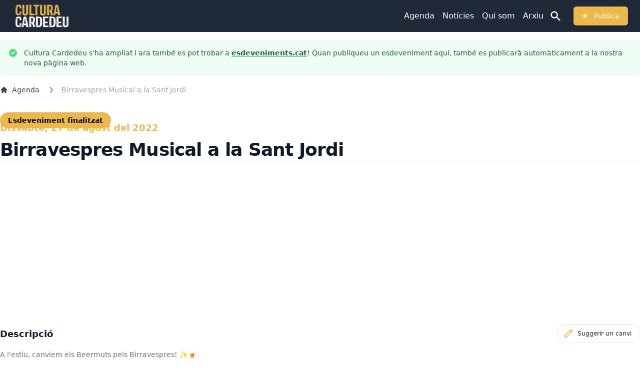

--- FILE ---
content_type: text/html; charset=utf-8
request_url: https://www.culturacardedeu.com/birravespres-musical-a-la-sant-jordi-27-de-agost-del-2022-p7prkoa81f7cj21apfo0ivt0lu_20220827T173000Z
body_size: 8032
content:
<!DOCTYPE html><html lang="ca-ES"><head><meta charSet="utf-8"/><link rel="icon" href="/favicon.ico"/><link rel="alternative" title="RSS Feed Cultura Cardedeu" type="application/rss+xml" href="/rss.xml"/><link rel="alternative" title="RSS Feed Notícies Culturals" type="application/rss+xml" href="/api/rss-news"/><link rel="preload" as="image" imageSrcSet="/_next/image?url=%2F_next%2Fstatic%2Fmedia%2Flogo-cultura-cardedeu.3dfb42f1.png&amp;w=128&amp;q=75 1x, /_next/image?url=%2F_next%2Fstatic%2Fmedia%2Flogo-cultura-cardedeu.3dfb42f1.png&amp;w=256&amp;q=75 2x"/><title>Birravespres Musical a la Sant Jor - Cultura Cardedeu</title><meta http-equiv="X-UA-Compatible" content="IE=edge"/><meta name="viewport" content="width=device-width, initial-scale=1, maximum-scale=1.0, user-scalable=no"/><meta name="robots" content="index, follow, max-snippet:-1, max-image-preview:large, max-video-preview:-1"/><meta name="title" content="Birravespres Musical a la Sant Jor - Cultura Cardedeu"/><meta name="description" content="Birravespres Musical a la Sant Jordi - Dissabte 27 de agost del 2022 - Cervesa Sant Jordi - A l&#x27;estiu, canviem els Beermuts pels Birravespres! ✨🍺Cada di... Des"/><meta name="keywords" content="Cardedeu, cultura Cardedeu, esdeveniments Cardedeu, plans Cardedeu, activitats culturals Cardedeu, agenda cultural Cardedeu, teatre Cardedeu, música Cardedeu, exposicions Cardedeu, activitats familiars Cardedeu, que fer a Cardedeu, cultura catalana, Vallès Oriental"/><meta name="author" content="Cultura Cardedeu"/><meta name="revisit-after" content="1 days"/><meta http-equiv="content-language" content="ca"/><meta name="geo.region" content="ES-CT"/><meta name="geo.placename" content="Cardedeu"/><meta name="geo.position" content="41.6419;2.3508"/><meta name="ICBM" content="41.6419, 2.3508"/><link rel="canonical" href="https://www.culturacardedeu.com/birravespres-musical-a-la-sant-jordi-27-de-agost-del-2022-p7prkoa81f7cj21apfo0ivt0lu_20220827T173000Z"/><meta property="og:type" content="website"/><meta property="og:title" content="Birravespres Musical a la Sant Jor - Cultura Cardedeu"/><meta property="og:description" content="Birravespres Musical a la Sant Jordi - Dissabte 27 de agost del 2022 - Cervesa Sant Jordi - A l&#x27;estiu, canviem els Beermuts pels Birravespres! ✨🍺Cada di... Des"/><meta property="og:image" content="https://www.culturacardedeu.com/static/images/locations/cervesaSantJordi/1.jpeg"/><meta property="og:url" content="https://www.culturacardedeu.com/birravespres-musical-a-la-sant-jordi-27-de-agost-del-2022-p7prkoa81f7cj21apfo0ivt0lu_20220827T173000Z"/><meta property="og:site_name" content="Cultura Cardedeu"/><meta property="og:locale" content="ca_ES"/><meta property="og:ttl" content="777600"/><meta name="twitter:card" content="summary_large_image"/><meta name="twitter:title" content="Birravespres Musical a la Sant Jor - Cultura Cardedeu"/><meta name="twitter:description" content="Birravespres Musical a la Sant Jordi - Dissabte 27 de agost del 2022 - Cervesa Sant Jordi - A l&#x27;estiu, canviem els Beermuts pels Birravespres! ✨🍺Cada di... Des"/><meta name="twitter:site" content="@culturaCardedeu"/><meta name="twitter:creator" content="@culturaCardedeu"/><meta name="twitter:url" content="https://www.culturacardedeu.com/birravespres-musical-a-la-sant-jordi-27-de-agost-del-2022-p7prkoa81f7cj21apfo0ivt0lu_20220827T173000Z"/><meta name="twitter:domain" content="https://www.culturacardedeu.com"/><meta name="twitter:image" content="https://www.culturacardedeu.com/static/images/locations/cervesaSantJordi/1.jpeg"/><meta name="twitter:image:alt" content="Birravespres Musical a la Sant Jor - Cultura Cardedeu"/><meta property="fb:app_id" content="103738478742219"/><meta property="fb:pages" content="103738478742219"/><meta name="google-site-verification" content="ujWqRwOYsTEmYofWVJcDeMp54QW4PGivj2yUaBRevls"/><meta name="msvalidate.01" content=""/><meta name="yandex-verification" content=""/><link rel="icon" type="image/png" href="/favicon.ico"/><link rel="apple-touch-icon" href="/favicon.ico"/><link rel="shortcut icon" href="/favicon.ico"/><link rel="prefetch" href="/static/images/gMaps.webp" as="image" type="image/webp" crossorigin="anonymous"/><script type="application/ld+json">{
  "@context": "https://schema.org",
  "@type": "Organization",
  "@id": "https://www.culturacardedeu.com#organization",
  "name": "Cultura Cardedeu",
  "url": "https://www.culturacardedeu.com",
  "logo": "https://www.culturacardedeu.com/static/images/logo-cultura-cardedeu.png",
  "description": "Portal cultural de Cardedeu amb agenda d'esdeveniments, activitats i notícies culturals",
  "address": {
    "@type": "PostalAddress",
    "addressLocality": "Cardedeu",
    "addressRegion": "Catalunya",
    "addressCountry": "ES",
    "postalCode": "08440",
    "streetAddress": "Cardedeu"
  },
  "areaServed": {
    "@type": "City",
    "name": "Cardedeu"
  },
  "sameAs": [
    "https://www.facebook.com/culturaCardedeu",
    "https://twitter.com/culturaCardedeu",
    "https://www.instagram.com/cultura_cardedeu"
  ]
}</script><script type="application/ld+json">{
  "@context": "https://schema.org",
  "@type": "WebSite",
  "@id": "https://www.culturacardedeu.com#website",
  "url": "https://www.culturacardedeu.com",
  "name": "Cultura Cardedeu",
  "description": "Portal cultural de Cardedeu amb agenda d'esdeveniments, activitats i notícies culturals",
  "publisher": {
    "@id": "https://www.culturacardedeu.com#organization"
  },
  "potentialAction": {
    "@type": "SearchAction",
    "target": "https://www.culturacardedeu.com/cerca?q={search_term_string}",
    "query-input": "required name=search_term_string"
  }
}</script><script type="application/ld+json">{
  "@context": "https://schema.org",
  "@type": "LocalBusiness",
  "@id": "https://www.culturacardedeu.com#localbusiness",
  "name": "Cultura Cardedeu",
  "description": "Portal cultural de Cardedeu amb informació sobre esdeveniments, teatre, música, exposicions i activitats familiars",
  "url": "https://www.culturacardedeu.com",
  "image": "https://www.culturacardedeu.com/static/images/logo-cultura-cardedeu.png",
  "telephone": "+34-938-461-800",
  "address": {
    "@type": "PostalAddress",
    "streetAddress": "Cardedeu",
    "addressLocality": "Cardedeu",
    "postalCode": "08440",
    "addressRegion": "Catalunya",
    "addressCountry": "ES"
  },
  "geo": {
    "@type": "GeoCoordinates",
    "latitude": 41.6419,
    "longitude": 2.3508
  },
  "openingHours": "Mo-Fr 09:00-20:00, Sa-Su 10:00-18:00",
  "areaServed": {
    "@type": "City",
    "name": "Cardedeu"
  }
}</script><link rel="prefetch" href="/static/images/locations/cervesaSantJordi/1.jpeg" as="image" crossorigin="true" imageSrcSet="/static/images/locations/cervesaSantJordi/1.jpeg 1200w,
     /static/images/locations/cervesaSantJordi/1.jpeg?w=200 200w, 
     /static/images/locations/cervesaSantJordi/1.jpeg?w=400 400w, 
     /static/images/locations/cervesaSantJordi/1.jpeg?w=800 800w, 
     /static/images/locations/cervesaSantJordi/1.jpeg?w=1024 1024w"/><link rel="prefetch" href="/static/images/locations/cervesaSantJordi/2.jpeg" as="image" crossorigin="true" imageSrcSet="/static/images/locations/cervesaSantJordi/2.jpeg 1200w,
     /static/images/locations/cervesaSantJordi/2.jpeg?w=200 200w, 
     /static/images/locations/cervesaSantJordi/2.jpeg?w=400 400w, 
     /static/images/locations/cervesaSantJordi/2.jpeg?w=800 800w, 
     /static/images/locations/cervesaSantJordi/2.jpeg?w=1024 1024w"/><meta name="next-head-count" content="51"/><link rel="preload" href="/_next/static/css/5e9fd76eb22b5150.css" as="style"/><link rel="stylesheet" href="/_next/static/css/5e9fd76eb22b5150.css" data-n-g=""/><noscript data-n-css=""></noscript><script defer="" nomodule="" src="/_next/static/chunks/polyfills-5cd94c89d3acac5f.js"></script><script defer="" src="/_next/static/chunks/906.10ce27a4a6e48c9e.js"></script><script src="/_next/static/chunks/webpack-35f9c8c4c5ca1e31.js" defer=""></script><script src="/_next/static/chunks/framework-c0d8f0fd2eea5ac1.js" defer=""></script><script src="/_next/static/chunks/main-8bc694823024c51d.js" defer=""></script><script src="/_next/static/chunks/pages/_app-f9344c21306e525c.js" defer=""></script><script src="/_next/static/chunks/68-be268b452f7afed1.js" defer=""></script><script src="/_next/static/chunks/857-63dfafd9d58a2a90.js" defer=""></script><script src="/_next/static/chunks/456-e1b625da09d07789.js" defer=""></script><script src="/_next/static/chunks/pages/%5BeventId%5D-b47b3933a19a8cc8.js" defer=""></script><script src="/_next/static/FuAk8XhrP8q2Zo6P9gtW0/_buildManifest.js" defer=""></script><script src="/_next/static/FuAk8XhrP8q2Zo6P9gtW0/_ssgManifest.js" defer=""></script><script src="/_next/static/FuAk8XhrP8q2Zo6P9gtW0/_middlewareManifest.js" defer=""></script></head><body><div id="__next"><nav class="bg-gray-800 sticky top-0 z-50" data-headlessui-state=""><div class="mx-auto px-4 sm:px-6 lg:px-6"><div class="flex justify-between h-16"><div class="flex"><div class="-ml-2 mr-2 flex items-center md:hidden"><button class="inline-flex items-center justify-center p-2 rounded-md text-gray-400 hover:text-white hover:bg-gray-700 focus:outline-none" id="headlessui-disclosure-button-:Rla6:" type="button" aria-expanded="false" data-headlessui-state=""><span class="sr-only">Obrir menú principal</span><svg xmlns="http://www.w3.org/2000/svg" fill="none" viewBox="0 0 24 24" stroke-width="2" stroke="currentColor" aria-hidden="true" class="block h-6 w-6"><path stroke-linecap="round" stroke-linejoin="round" d="M4 6h16M4 12h16M4 18h16"></path></svg></button></div><div class="flex items-center"><a class="flex" href="/"><span style="box-sizing:border-box;display:inline-block;overflow:hidden;width:120px;height:60px;background:none;opacity:1;border:0;margin:0;padding:0;position:relative"><img alt="Logo Cultura Cardedeu" srcSet="/_next/image?url=%2F_next%2Fstatic%2Fmedia%2Flogo-cultura-cardedeu.3dfb42f1.png&amp;w=128&amp;q=75 1x, /_next/image?url=%2F_next%2Fstatic%2Fmedia%2Flogo-cultura-cardedeu.3dfb42f1.png&amp;w=256&amp;q=75 2x" src="/_next/image?url=%2F_next%2Fstatic%2Fmedia%2Flogo-cultura-cardedeu.3dfb42f1.png&amp;w=256&amp;q=75" decoding="async" data-nimg="fixed" class="block h-8 cursor-pointer" style="position:absolute;top:0;left:0;bottom:0;right:0;box-sizing:border-box;padding:0;border:none;margin:auto;display:block;width:0;height:0;min-width:100%;max-width:100%;min-height:100%;max-height:100%"/></span></a></div></div><div class="flex items-center"><div class="hidden md:flex md:items-center"><a class="font-medium mr-4 text-white hover:text-stone-200" href="/">Agenda</a><a class="font-medium mr-4 text-white hover:text-stone-200" href="/noticies">Notícies</a><a class="font-medium mr-4 text-white hover:text-stone-200" href="/qui-som">Qui som</a><a class="font-medium mr-4 text-white hover:text-stone-200" href="/sitemaps">Arxiu</a></div><div class="flex-shrink-0 cursor-pointer"><svg xmlns="http://www.w3.org/2000/svg" viewBox="0 0 20 20" fill="currentColor" aria-hidden="true" class="-ml-1 mr-6 h-6 w-6 text-white"><path fill-rule="evenodd" d="M8 4a4 4 0 100 8 4 4 0 000-8zM2 8a6 6 0 1110.89 3.476l4.817 4.817a1 1 0 01-1.414 1.414l-4.816-4.816A6 6 0 012 8z" clip-rule="evenodd"></path></svg></div><div class="flex-shrink-0"><button type="button" class="relative inline-flex items-center px-4 py-2 border border-transparent shadow-md text-sm font-medium rounded-md text-white bg-[#ECB84A] hover:bg-yellow-400 focus:outline-none"><svg xmlns="http://www.w3.org/2000/svg" viewBox="0 0 20 20" fill="currentColor" aria-hidden="true" class="-ml-1 mr-2 h-5 w-5 text-white"><path fill-rule="evenodd" d="M10 5a1 1 0 011 1v3h3a1 1 0 110 2h-3v3a1 1 0 11-2 0v-3H6a1 1 0 110-2h3V6a1 1 0 011-1z" clip-rule="evenodd"></path></svg><span class="text-white">Publica</span></button></div></div></div></div></nav><div class="mx-auto pb-[85px]"><div class="fit max-w-7xl mx-auto p-4 xl:p-0 xl:py-4"><div class="relative rounded-md bg-green-50 p-4 mb-4 break-word"><div class="flex"><div class="flex-shrink-0"><svg xmlns="http://www.w3.org/2000/svg" viewBox="0 0 20 20" fill="currentColor" aria-hidden="true" class="h-5 w-5 text-green-400"><path fill-rule="evenodd" d="M10 18a8 8 0 100-16 8 8 0 000 16zm3.707-9.293a1 1 0 00-1.414-1.414L9 10.586 7.707 9.293a1 1 0 00-1.414 1.414l2 2a1 1 0 001.414 0l4-4z" clip-rule="evenodd"></path></svg></div><div class="ml-3"><h3 class="text-sm font-medium text-green-800"><div>Cultura Cardedeu s&apos;ha ampliat i ara també es pot trobar a <b><u><a target="_blank" href="https://www.esdeveniments.cat">esdeveniments.cat</a></b></u>! Quan publiqueu un esdeveniment aquí, també es publicarà automàticament a la nostra nova pàgina web.</div></h3></div></div></div><nav class="flex" aria-label="Breadcrumb"><ol class="inline-flex items-center space-x-1 md:space-x-3"><li class="inline-flex items-center"><a class="inline-flex items-center text-sm font-medium text-gray-700 hover:text-yellow-400 dark:text-gray-400 dark:hover:text-white" href="/"><svg class="mr-2 w-4 h-4" fill="currentColor" viewBox="0 0 20 20" xmlns="http://www.w3.org/2000/svg"><path d="M10.707 2.293a1 1 0 00-1.414 0l-7 7a1 1 0 001.414 1.414L4 10.414V17a1 1 0 001 1h2a1 1 0 001-1v-2a1 1 0 011-1h2a1 1 0 011 1v2a1 1 0 001 1h2a1 1 0 001-1v-6.586l.293.293a1 1 0 001.414-1.414l-7-7z"></path></svg>Agenda</a></li><li aria-current="page"><div class="flex items-center"><svg class="w-6 h-6 text-gray-400" fill="currentColor" viewBox="0 0 20 20" xmlns="http://www.w3.org/2000/svg"><path fill-rule="evenodd" d="M7.293 14.707a1 1 0 010-1.414L10.586 10 7.293 6.707a1 1 0 011.414-1.414l4 4a1 1 0 010 1.414l-4 4a1 1 0 01-1.414 0z" clip-rule="evenodd"></path></svg><span class="ml-1 text-sm font-medium text-gray-400 md:ml-2 dark:text-gray-500">Birravespres Musical a la Sant Jordi</span></div></li></ol></nav><div class="bg-white"><div class="max-w-2xl mx-auto px-4 md:px-0 lg:max-w-7xl"><div class="grid items-center grid-cols-1 gap-y-16 gap-x-8"><div class="prose prose-lg max-w-none"><div class="-mb-8 lg:-mb-4 mt-8"><span class="font-bold text-black rounded-full p-2 px-4 bg-[#ECB84A] text-sm">Esdeveniment finalitzat</span></div><div class="border-b border-gray-200"><h2 class="font-bold text-[#ECB84A]">Dissabte, 27 de agost del 2022</h2><h1 class="mt-2 text-3xl font-extrabold tracking-tight text-gray-900 sm:text-4xl">Birravespres Musical a la Sant Jordi</h1></div><div class="mt-6 space-y-10 min-h-[325px] lg:min-h-[100px] h-full"></div><dl class="mt-6 space-y-10"><div><div class="flex items-center"><dt class="text-md font-bold text-gray-900">Descripció</dt><div class="ml-auto"><button type="button" class="relative inline-flex items-center px-4 py-2 border border-slate-200 text-xs font-medium rounded-full text-gray-800 bg-white hover:border-[#ECB84A] focus:outline-none"><svg xmlns="http://www.w3.org/2000/svg" fill="none" viewBox="0 0 24 24" stroke-width="2" stroke="currentColor" aria-hidden="true" class="-ml-1 mr-2 h-5 w-5 text-[#ECB84A] text-xs"><path stroke-linecap="round" stroke-linejoin="round" d="M15.232 5.232l3.536 3.536m-2.036-5.036a2.5 2.5 0 113.536 3.536L6.5 21.036H3v-3.572L16.732 3.732z"></path></svg><span class="text-gray-800">Suggerir un canvi</span></button></div></div><div class="mt-3 xs:text-sm md:text-md lg:text-sm text-gray-500 break-words" id="description"><div><html-blob><p>A l'estiu, canviem els Beermuts pels Birravespres! ✨🍺</p><p>Cada dissabte a partir de les 19:30 us portem una nova proposta musical. Veniu a gaudir de la música en directe a la Sant Jordi! 🎶🍺<br></p><p>Consulteu la programació actualitzada al compte d'instagram:&nbsp; <a href="https://www.instagram.com/cervesasantjordi/" id="ow600" __is_owner="true">https://www.instagram.com/cervesasantjordi/</a></p></html-blob></div></div></div></dl><dl class="mt-6 space-y-10"><div><dt class="text-md font-bold text-gray-900">Hora</dt><dd class="mt-3 xs:text-sm md:text-md lg:text-sm text-gray-500">19:30<!-- --> - <!-- -->21:00</dd></div></dl><dl class="mt-6 space-y-10"><div><dt class="text-md font-bold text-gray-900">Lloc</dt><dd class="mt-3 xs:text-sm md:text-md lg:text-sm text-gray-500" id="location"><a href="https://www.google.com/maps/search/?api=1&amp;query=Cervesa Sant Jordi" target="_blank" rel="noreferrer">Cervesa Sant Jordi</a></dd></div></dl><dl class="mt-6"><dt class="text-md font-bold text-gray-900">Enllaços</dt><div class="mt-2"><div class="flex flex-col xs:flex-row items-start xs:items-center space-x-0 xs:space-x-3"><a class="no-underline" rel="noopener noreferrer" target="_blank" href="https://www.cervesasantjordi.cat/"><button class="bg-gray-800 hover:bg-gray-800/80 px-2 py-2 text-sm font-semibold text-white inline-flex items-center space-x-2 rounded"><svg xmlns="http://www.w3.org/2000/svg" viewBox="0 0 490 490" class="w-5 h-5 fill-current"><path d="M245 0C109.69 0 0 109.69 0 245s109.69 245 245 245 245-109.69 245-245S380.31 0 245 0zM31.401 260.313h52.542c1.169 25.423 5.011 48.683 10.978 69.572H48.232c-9.349-21.586-15.084-45.027-16.831-69.572zm289.179-30.625c-1.152-24.613-4.07-47.927-8.02-69.572h50.192c6.681 20.544 11.267 43.71 12.65 69.572H320.58zm-114.2 100.197c-4.322-23.863-6.443-47.156-6.836-69.572h90.913c-.392 22.416-2.514 45.709-6.837 69.572h-77.24zm70.568 30.625c-7.18 27.563-17.573 55.66-31.951 83.818-14.376-28.158-24.767-56.255-31.946-83.818h63.897zm-76.987-130.822c1.213-24.754 4.343-48.08 8.499-69.572h73.08c4.157 21.492 7.286 44.818 8.5 69.572h-90.079zm15.381-100.196c9.57-37.359 21.394-66.835 29.656-84.983 8.263 18.148 20.088 47.624 29.66 84.983h-59.316zm90.728 0c-9.77-40.487-22.315-73.01-31.627-94.03 11.573 8.235 50.022 38.673 76.25 94.03H306.07zM215.553 35.46c-9.312 21.02-21.855 53.544-31.624 94.032h-44.628c26.231-55.362 64.683-85.8 76.252-94.032zM177.44 160.117c-3.95 21.645-6.867 44.959-8.019 69.572h-54.828c1.383-25.861 5.968-49.028 12.65-69.572h50.197zm-93.464 69.571H31.401c1.747-24.545 7.481-47.984 16.83-69.572h46.902c-6.011 20.886-9.929 44.13-11.157 69.572zm30.601 30.625h54.424c.348 22.454 2.237 45.716 6.241 69.572h-47.983c-6.738-20.597-11.339-43.77-12.682-69.572zm67.007 100.197c7.512 31.183 18.67 63.054 34.744 95.053-10.847-7.766-50.278-38.782-77.013-95.053h42.269zm92.051 95.122c16.094-32.022 27.262-63.916 34.781-95.122h42.575c-26.655 56.558-66.255 87.317-77.356 95.122zm41.124-125.747c4.005-23.856 5.894-47.118 6.241-69.572h54.434c-1.317 25.849-5.844 49.016-12.483 69.572h-48.192zm91.292-69.572h52.548c-1.748 24.545-7.482 47.985-16.831 69.572h-46.694c5.967-20.889 9.808-44.149 10.977-69.572zm-.032-30.625c-1.228-25.443-5.146-48.686-11.157-69.572h46.908c9.35 21.587 15.083 45.026 16.83 69.572h-52.581zm19.29-100.196h-41.242c-13.689-32.974-31.535-59.058-48.329-78.436a215.49 215.49 0 0 1 89.571 78.436zM154.252 51.06c-16.792 19.378-34.636 45.461-48.324 78.432H64.691C86.48 95.598 117.52 68.321 154.252 51.06zm-89.56 309.45h40.987c13.482 32.637 31.076 58.634 47.752 78.034-36.372-17.282-67.113-44.396-88.739-78.034zm271.884 78.03c16.672-19.398 34.263-45.395 47.742-78.03h40.99c-21.624 33.636-52.363 60.748-88.732 78.03z"></path></svg><span>Web</span></button></a><a class="no-underline" rel="noopener noreferrer" target="_blank" href="https://www.instagram.com/cervesasantjordi/"><button class="bg-gradient-to-r from-[#4c68d7] via-purple-500 to-pink-500 hover:from-pink-500 hover:to-yellow-500 px-2 py-2 text-sm font-semibold text-white inline-flex items-center space-x-2 rounded"><svg xmlns="http://www.w3.org/2000/svg" class="w-5 h-5 fill-current" role="img" viewBox="0 0 24 24"><path d="M8 3C5.243 3 3 5.243 3 8v8c0 2.757 2.243 5 5 5h8c2.757 0 5-2.243 5-5V8c0-2.757-2.243-5-5-5H8zm0 2h8c1.654 0 3 1.346 3 3v8c0 1.654-1.346 3-3 3H8c-1.654 0-3-1.346-3-3V8c0-1.654 1.346-3 3-3zm9 1a1 1 0 0 0-1 1 1 1 0 0 0 1 1 1 1 0 0 0 1-1 1 1 0 0 0-1-1zm-5 1c-2.757 0-5 2.243-5 5s2.243 5 5 5 5-2.243 5-5-2.243-5-5-5zm0 2c1.654 0 3 1.346 3 3s-1.346 3-3 3-3-1.346-3-3 1.346-3 3-3z"></path></svg><span>Instagram</span></button></a><a class="no-underline" rel="noopener noreferrer" target="_blank" href="https://www.facebook.com/Cervesa-Sant-Jordi-744578365569842/"><button class="bg-[#1B74E4] hover:bg-[#1B74E4]/80 px-2 py-2 text-sm font-semibold text-white inline-flex items-center space-x-2 rounded"><svg class="w-5 h-5 fill-current" role="img" xmlns="http://www.w3.org/2000/svg" viewBox="0 0 24 24"><path d="M24 12.073c0-6.627-5.373-12-12-12s-12 5.373-12 12c0 5.99 4.388 10.954 10.125 11.854v-8.385H7.078v-3.47h3.047V9.43c0-3.007 1.792-4.669 4.533-4.669 1.312 0 2.686.235 2.686.235v2.953H15.83c-1.491 0-1.956.925-1.956 1.874v2.25h3.328l-.532 3.47h-2.796v8.385C19.612 23.027 24 18.062 24 12.073z"></path></svg><span>Facebook</span></button></a></div></div></dl><div class="mt-6 space-y-10 min-h-[280px] lg:min-h-[100px] h-full"></div></div><div class="grid grid-cols-1 lg:grid-cols-2 gap-4"><div class="aspect-w-1 aspect-h-1 rounded-lg bg-gray-100 overflow-hidden"><div class="aspect-w-1 aspect-h-1 rounded-lg bg-gray-100 overflow-hidden" data-src="https://www.google.com/maps/embed/v1/place?q=Cervesa Sant Jordi,Cardedeu+08440&amp;key=AIzaSyCIz9w5Cx--EvW-I_dxlg-0Ybrm8N7CFVc" id="mymap"></div></div><div class="grid grid-cols-2 lg:grid-cols-2 grid-rows-1 lg:grid-rows-2 gap-4 mt-4 sm:gap-6 sm:mt-6 lg:gap-8 lg:mt-0"><div class="lg:col-start-1 aspect-w-1 aspect-h-1 rounded-lg bg-gray-100 overflow-hidden"><div class="flex-1 h-full next-image-wrapper w-full h-full object-center object-cover"><span style="box-sizing:border-box;display:block;overflow:hidden;width:initial;height:initial;background:none;opacity:1;border:0;margin:0;padding:0;position:relative"><span style="box-sizing:border-box;display:block;width:initial;height:initial;background:none;opacity:1;border:0;margin:0;padding:0;padding-top:114.99999999999999%"></span><img alt="Cervesa Sant Jordi" src="[data-uri]" decoding="async" data-nimg="responsive" class="object-cover" style="position:absolute;top:0;left:0;bottom:0;right:0;box-sizing:border-box;padding:0;border:none;margin:auto;display:block;width:0;height:0;min-width:100%;max-width:100%;min-height:100%;max-height:100%;filter:blur(20px);background-size:cover;background-image:url(&quot;/static/images/blur.png&quot;);background-position:0% 0%"/><noscript><img srcSet="/_next/image?url=%2Fstatic%2Fimages%2Flocations%2FcervesaSantJordi%2F1.jpeg&amp;w=640&amp;q=75 640w, /_next/image?url=%2Fstatic%2Fimages%2Flocations%2FcervesaSantJordi%2F1.jpeg&amp;w=750&amp;q=75 750w, /_next/image?url=%2Fstatic%2Fimages%2Flocations%2FcervesaSantJordi%2F1.jpeg&amp;w=828&amp;q=75 828w, /_next/image?url=%2Fstatic%2Fimages%2Flocations%2FcervesaSantJordi%2F1.jpeg&amp;w=1080&amp;q=75 1080w, /_next/image?url=%2Fstatic%2Fimages%2Flocations%2FcervesaSantJordi%2F1.jpeg&amp;w=1200&amp;q=75 1200w, /_next/image?url=%2Fstatic%2Fimages%2Flocations%2FcervesaSantJordi%2F1.jpeg&amp;w=1920&amp;q=75 1920w, /_next/image?url=%2Fstatic%2Fimages%2Flocations%2FcervesaSantJordi%2F1.jpeg&amp;w=2048&amp;q=75 2048w, /_next/image?url=%2Fstatic%2Fimages%2Flocations%2FcervesaSantJordi%2F1.jpeg&amp;w=3840&amp;q=75 3840w" alt="Cervesa Sant Jordi" sizes="100vw" src="/_next/image?url=%2Fstatic%2Fimages%2Flocations%2FcervesaSantJordi%2F1.jpeg&amp;w=3840&amp;q=75" decoding="async" data-nimg="responsive" style="position:absolute;top:0;left:0;bottom:0;right:0;box-sizing:border-box;padding:0;border:none;margin:auto;display:block;width:0;height:0;min-width:100%;max-width:100%;min-height:100%;max-height:100%" class="object-cover" loading="lazy"/></noscript></span></div></div><div class="lg:col-start-1 aspect-w-1 aspect-h-1 rounded-lg bg-gray-100 overflow-hidden"><div class="flex-1 h-full next-image-wrapper w-full h-full object-center object-cover"><span style="box-sizing:border-box;display:block;overflow:hidden;width:initial;height:initial;background:none;opacity:1;border:0;margin:0;padding:0;position:relative"><span style="box-sizing:border-box;display:block;width:initial;height:initial;background:none;opacity:1;border:0;margin:0;padding:0;padding-top:114.99999999999999%"></span><img alt="Cervesa Sant Jordi" src="[data-uri]" decoding="async" data-nimg="responsive" class="object-cover" style="position:absolute;top:0;left:0;bottom:0;right:0;box-sizing:border-box;padding:0;border:none;margin:auto;display:block;width:0;height:0;min-width:100%;max-width:100%;min-height:100%;max-height:100%;filter:blur(20px);background-size:cover;background-image:url(&quot;/static/images/blur.png&quot;);background-position:0% 0%"/><noscript><img srcSet="/_next/image?url=%2Fstatic%2Fimages%2Flocations%2FcervesaSantJordi%2F2.jpeg&amp;w=640&amp;q=75 640w, /_next/image?url=%2Fstatic%2Fimages%2Flocations%2FcervesaSantJordi%2F2.jpeg&amp;w=750&amp;q=75 750w, /_next/image?url=%2Fstatic%2Fimages%2Flocations%2FcervesaSantJordi%2F2.jpeg&amp;w=828&amp;q=75 828w, /_next/image?url=%2Fstatic%2Fimages%2Flocations%2FcervesaSantJordi%2F2.jpeg&amp;w=1080&amp;q=75 1080w, /_next/image?url=%2Fstatic%2Fimages%2Flocations%2FcervesaSantJordi%2F2.jpeg&amp;w=1200&amp;q=75 1200w, /_next/image?url=%2Fstatic%2Fimages%2Flocations%2FcervesaSantJordi%2F2.jpeg&amp;w=1920&amp;q=75 1920w, /_next/image?url=%2Fstatic%2Fimages%2Flocations%2FcervesaSantJordi%2F2.jpeg&amp;w=2048&amp;q=75 2048w, /_next/image?url=%2Fstatic%2Fimages%2Flocations%2FcervesaSantJordi%2F2.jpeg&amp;w=3840&amp;q=75 3840w" alt="Cervesa Sant Jordi" sizes="100vw" src="/_next/image?url=%2Fstatic%2Fimages%2Flocations%2FcervesaSantJordi%2F2.jpeg&amp;w=3840&amp;q=75" decoding="async" data-nimg="responsive" style="position:absolute;top:0;left:0;bottom:0;right:0;box-sizing:border-box;padding:0;border:none;margin:auto;display:block;width:0;height:0;min-width:100%;max-width:100%;min-height:100%;max-height:100%" class="object-cover" loading="lazy"/></noscript></span></div></div></div></div></div></div></div></div></div><footer class="bg-gray-900 h-[85px] absolute bottom-0 w-full"><div class="container mx-auto h-full"><div class="flex flex-col justify-center items-center h-full"><div class="text-white text-sm text-primary-2 font-bold text-center">© <!-- -->2026<!-- --> Cultura Cardedeu <br/>Contacte: <a class="hover:text-[#ECB84A]" href="mailto:hola@culturacardedeu.com">hola@culturacardedeu.com</a><div class="flex space-x-2">Segueix-nos a: <div><a rel="noopener noreferrer" target="_blank" class="hover:text-[#ECB84A]" href="https://twitter.com/culturacardedeu">Twitter</a></div><div>|  <a rel="noopener noreferrer" target="_blank" class="hover:text-[#ECB84A]" href="https://t.me/culturacardedeu">Telegram</a></div><div>|  <a rel="noopener noreferrer" target="_blank" class="hover:text-[#ECB84A]" href="https://www.facebook.com/culturacardedeu">Facebook</a></div></div></div></div></div></footer></div><script id="__NEXT_DATA__" type="application/json">{"props":{"pageProps":{"event":{"id":"p7prkoa81f7cj21apfo0ivt0lu_20220827T173000Z","title":"Birravespres Musical a la Sant Jordi","startTime":"19:30","endTime":"21:00","location":"Cervesa Sant Jordi","formattedStart":"27 de agost del 2022","formattedEnd":null,"nameDay":"Dissabte","description":"\u003chtml-blob\u003e\u003cp\u003eA l'estiu, canviem els Beermuts pels Birravespres! ✨🍺\u003c/p\u003e\u003cp\u003eCada dissabte a partir de les 19:30 us portem una nova proposta musical. Veniu a gaudir de la música en directe a la Sant Jordi! 🎶🍺\u003cbr\u003e\u003c/p\u003e\u003cp\u003eConsulteu la programació actualitzada al compte d'instagram:\u0026nbsp; \u003ca href=\"https://www.instagram.com/cervesasantjordi/\" id=\"ow600\" __is_owner=\"true\"\u003ehttps://www.instagram.com/cervesasantjordi/\u003c/a\u003e\u003c/p\u003e\u003c/html-blob\u003e","tag":null,"slug":"birravespres-musical-a-la-sant-jordi-27-de-agost-del-2022-p7prkoa81f7cj21apfo0ivt0lu_20220827T173000Z","images":["/static/images/locations/cervesaSantJordi/1.jpeg","/static/images/locations/cervesaSantJordi/2.jpeg"],"social":{"web":"https://www.cervesasantjordi.cat/","instagram":"https://www.instagram.com/cervesasantjordi/","facebook":"https://www.facebook.com/Cervesa-Sant-Jordi-744578365569842/"},"startDate":"2022-08-27T19:30:00+02:00","endDate":"2022-08-27T21:00:00+02:00","imageUploaded":null,"eventImage":null,"imageId":"p7prkoa81f7cj21apfo0ivt0lu","isEventFinished":true,"isMoney":false}},"__N_SSG":true},"page":"/[eventId]","query":{"eventId":"birravespres-musical-a-la-sant-jordi-27-de-agost-del-2022-p7prkoa81f7cj21apfo0ivt0lu_20220827T173000Z"},"buildId":"FuAk8XhrP8q2Zo6P9gtW0","isFallback":false,"dynamicIds":[9378,906,6809,7882,8914,3841],"gsp":true,"locale":"ca-ES","locales":["ca-ES"],"defaultLocale":"ca-ES","scriptLoader":[]}</script></body></html>

--- FILE ---
content_type: text/html; charset=utf-8
request_url: https://www.culturacardedeu.com/
body_size: 11623
content:
<!DOCTYPE html><html lang="ca-ES"><head><meta charSet="utf-8"/><link rel="icon" href="/favicon.ico"/><link rel="alternative" title="RSS Feed Cultura Cardedeu" type="application/rss+xml" href="/rss.xml"/><link rel="alternative" title="RSS Feed Notícies Culturals" type="application/rss+xml" href="/api/rss-news"/><link rel="preload" as="image" imageSrcSet="/_next/image?url=%2F_next%2Fstatic%2Fmedia%2Flogo-cultura-cardedeu.3dfb42f1.png&amp;w=128&amp;q=75 1x, /_next/image?url=%2F_next%2Fstatic%2Fmedia%2Flogo-cultura-cardedeu.3dfb42f1.png&amp;w=256&amp;q=75 2x"/><title>Agenda 2026 - Cultura Cardedeu</title><meta http-equiv="X-UA-Compatible" content="IE=edge"/><meta name="viewport" content="width=device-width, initial-scale=1, maximum-scale=1.0, user-scalable=no"/><meta name="robots" content="index, follow, max-snippet:-1, max-image-preview:large, max-video-preview:-1"/><meta name="title" content="Agenda 2026 - Cultura Cardedeu"/><meta name="description" content="Cultura Cardedeu és una iniciativa ciutadana per veure en un cop d&#x27;ull tots els actes culturals que es fan a Cardedeu. L&#x27;agenda és col·laborativa."/><meta name="keywords" content="Cardedeu, cultura Cardedeu, esdeveniments Cardedeu, plans Cardedeu, activitats culturals Cardedeu, agenda cultural Cardedeu, teatre Cardedeu, música Cardedeu, exposicions Cardedeu, activitats familiars Cardedeu, que fer a Cardedeu, cultura catalana, Vallès Oriental"/><meta name="author" content="Cultura Cardedeu"/><meta name="revisit-after" content="1 days"/><meta http-equiv="content-language" content="ca"/><meta name="geo.region" content="ES-CT"/><meta name="geo.placename" content="Cardedeu"/><meta name="geo.position" content="41.6419;2.3508"/><meta name="ICBM" content="41.6419, 2.3508"/><link rel="canonical" href="https://www.culturacardedeu.com/"/><meta property="og:type" content="website"/><meta property="og:title" content="Agenda 2026 - Cultura Cardedeu"/><meta property="og:description" content="Cultura Cardedeu és una iniciativa ciutadana per veure en un cop d&#x27;ull tots els actes culturals que es fan a Cardedeu. L&#x27;agenda és col·laborativa."/><meta property="og:image" content="https://www.culturacardedeu.com/static/images/banners/cultura-cardedeu-banner-8.jpeg"/><meta property="og:url" content="https://www.culturacardedeu.com/"/><meta property="og:site_name" content="Cultura Cardedeu"/><meta property="og:locale" content="ca_ES"/><meta property="og:ttl" content="777600"/><meta name="twitter:card" content="summary_large_image"/><meta name="twitter:title" content="Agenda 2026 - Cultura Cardedeu"/><meta name="twitter:description" content="Cultura Cardedeu és una iniciativa ciutadana per veure en un cop d&#x27;ull tots els actes culturals que es fan a Cardedeu. L&#x27;agenda és col·laborativa."/><meta name="twitter:site" content="@culturaCardedeu"/><meta name="twitter:creator" content="@culturaCardedeu"/><meta name="twitter:url" content="https://www.culturacardedeu.com/"/><meta name="twitter:domain" content="https://www.culturacardedeu.com"/><meta name="twitter:image" content="https://www.culturacardedeu.com/static/images/banners/cultura-cardedeu-banner-8.jpeg"/><meta name="twitter:image:alt" content="Agenda 2026 - Cultura Cardedeu"/><meta property="fb:app_id" content="103738478742219"/><meta property="fb:pages" content="103738478742219"/><meta name="google-site-verification" content="ujWqRwOYsTEmYofWVJcDeMp54QW4PGivj2yUaBRevls"/><meta name="msvalidate.01" content=""/><meta name="yandex-verification" content=""/><link rel="icon" type="image/png" href="/favicon.ico"/><link rel="apple-touch-icon" href="/favicon.ico"/><link rel="shortcut icon" href="/favicon.ico"/><script type="application/ld+json">{
  "@context": "https://schema.org",
  "@type": "Organization",
  "@id": "https://www.culturacardedeu.com#organization",
  "name": "Cultura Cardedeu",
  "url": "https://www.culturacardedeu.com",
  "logo": "https://www.culturacardedeu.com/static/images/logo-cultura-cardedeu.png",
  "description": "Portal cultural de Cardedeu amb agenda d'esdeveniments, activitats i notícies culturals",
  "address": {
    "@type": "PostalAddress",
    "addressLocality": "Cardedeu",
    "addressRegion": "Catalunya",
    "addressCountry": "ES",
    "postalCode": "08440",
    "streetAddress": "Cardedeu"
  },
  "areaServed": {
    "@type": "City",
    "name": "Cardedeu"
  },
  "sameAs": [
    "https://www.facebook.com/culturaCardedeu",
    "https://twitter.com/culturaCardedeu",
    "https://www.instagram.com/cultura_cardedeu"
  ]
}</script><script type="application/ld+json">{
  "@context": "https://schema.org",
  "@type": "WebSite",
  "@id": "https://www.culturacardedeu.com#website",
  "url": "https://www.culturacardedeu.com",
  "name": "Cultura Cardedeu",
  "description": "Portal cultural de Cardedeu amb agenda d'esdeveniments, activitats i notícies culturals",
  "publisher": {
    "@id": "https://www.culturacardedeu.com#organization"
  },
  "potentialAction": {
    "@type": "SearchAction",
    "target": "https://www.culturacardedeu.com/cerca?q={search_term_string}",
    "query-input": "required name=search_term_string"
  }
}</script><script type="application/ld+json">{
  "@context": "https://schema.org",
  "@type": "LocalBusiness",
  "@id": "https://www.culturacardedeu.com#localbusiness",
  "name": "Cultura Cardedeu",
  "description": "Portal cultural de Cardedeu amb informació sobre esdeveniments, teatre, música, exposicions i activitats familiars",
  "url": "https://www.culturacardedeu.com",
  "image": "https://www.culturacardedeu.com/static/images/logo-cultura-cardedeu.png",
  "telephone": "+34-938-461-800",
  "address": {
    "@type": "PostalAddress",
    "streetAddress": "Cardedeu",
    "addressLocality": "Cardedeu",
    "postalCode": "08440",
    "addressRegion": "Catalunya",
    "addressCountry": "ES"
  },
  "geo": {
    "@type": "GeoCoordinates",
    "latitude": 41.6419,
    "longitude": 2.3508
  },
  "openingHours": "Mo-Fr 09:00-20:00, Sa-Su 10:00-18:00",
  "areaServed": {
    "@type": "City",
    "name": "Cardedeu"
  }
}</script><link rel="prefetch" href="/static/images/locations/teatreAuditoriCardedeu/1.jpeg" as="image" crossorigin="true" imageSrcSet="/static/images/locations/teatreAuditoriCardedeu/1.jpeg 1200w,
     /static/images/locations/teatreAuditoriCardedeu/1.jpeg?w=200 200w, 
     /static/images/locations/teatreAuditoriCardedeu/1.jpeg?w=400 400w, 
     /static/images/locations/teatreAuditoriCardedeu/1.jpeg?w=800 800w, 
     /static/images/locations/teatreAuditoriCardedeu/1.jpeg?w=1024 1024w"/><link rel="prefetch" href="https://res.cloudinary.com/culturaCardedeu/image/upload/c_fill/c_scale,w_auto,q_auto,f_auto/v1/culturaCardedeu/qsd49iq4731oinqv2enpjooml8" as="image" crossorigin="true" imageSrcSet="https://res.cloudinary.com/culturaCardedeu/image/upload/c_fill/c_scale,w_auto,q_auto,f_auto/v1/culturaCardedeu/qsd49iq4731oinqv2enpjooml8 1200w,
     https://res.cloudinary.com/culturaCardedeu/image/upload/c_fill/c_scale,w_auto,q_auto,f_auto/v1/culturaCardedeu/qsd49iq4731oinqv2enpjooml8?w=200 200w, 
     https://res.cloudinary.com/culturaCardedeu/image/upload/c_fill/c_scale,w_auto,q_auto,f_auto/v1/culturaCardedeu/qsd49iq4731oinqv2enpjooml8?w=400 400w, 
     https://res.cloudinary.com/culturaCardedeu/image/upload/c_fill/c_scale,w_auto,q_auto,f_auto/v1/culturaCardedeu/qsd49iq4731oinqv2enpjooml8?w=800 800w, 
     https://res.cloudinary.com/culturaCardedeu/image/upload/c_fill/c_scale,w_auto,q_auto,f_auto/v1/culturaCardedeu/qsd49iq4731oinqv2enpjooml8?w=1024 1024w"/><link rel="prefetch" href="/static/images/locations/cinemaEsbarjo/1.jpeg" as="image" crossorigin="true" imageSrcSet="/static/images/locations/cinemaEsbarjo/1.jpeg 1200w,
     /static/images/locations/cinemaEsbarjo/1.jpeg?w=200 200w, 
     /static/images/locations/cinemaEsbarjo/1.jpeg?w=400 400w, 
     /static/images/locations/cinemaEsbarjo/1.jpeg?w=800 800w, 
     /static/images/locations/cinemaEsbarjo/1.jpeg?w=1024 1024w"/><link rel="prefetch" href="/static/images/locations/cinemaEsbarjo/1.jpeg" as="image" crossorigin="true" imageSrcSet="/static/images/locations/cinemaEsbarjo/1.jpeg 1200w,
     /static/images/locations/cinemaEsbarjo/1.jpeg?w=200 200w, 
     /static/images/locations/cinemaEsbarjo/1.jpeg?w=400 400w, 
     /static/images/locations/cinemaEsbarjo/1.jpeg?w=800 800w, 
     /static/images/locations/cinemaEsbarjo/1.jpeg?w=1024 1024w"/><link rel="prefetch" href="https://res.cloudinary.com/culturaCardedeu/image/upload/c_fill/c_scale,w_auto,q_auto,f_auto/v1/culturaCardedeu/6p8i9raln3r18cig6vouif6gig" as="image" crossorigin="true" imageSrcSet="https://res.cloudinary.com/culturaCardedeu/image/upload/c_fill/c_scale,w_auto,q_auto,f_auto/v1/culturaCardedeu/6p8i9raln3r18cig6vouif6gig 1200w,
     https://res.cloudinary.com/culturaCardedeu/image/upload/c_fill/c_scale,w_auto,q_auto,f_auto/v1/culturaCardedeu/6p8i9raln3r18cig6vouif6gig?w=200 200w, 
     https://res.cloudinary.com/culturaCardedeu/image/upload/c_fill/c_scale,w_auto,q_auto,f_auto/v1/culturaCardedeu/6p8i9raln3r18cig6vouif6gig?w=400 400w, 
     https://res.cloudinary.com/culturaCardedeu/image/upload/c_fill/c_scale,w_auto,q_auto,f_auto/v1/culturaCardedeu/6p8i9raln3r18cig6vouif6gig?w=800 800w, 
     https://res.cloudinary.com/culturaCardedeu/image/upload/c_fill/c_scale,w_auto,q_auto,f_auto/v1/culturaCardedeu/6p8i9raln3r18cig6vouif6gig?w=1024 1024w"/><link rel="prefetch" href="/static/images/locations/tarambana/1.jpeg" as="image" crossorigin="true" imageSrcSet="/static/images/locations/tarambana/1.jpeg 1200w,
     /static/images/locations/tarambana/1.jpeg?w=200 200w, 
     /static/images/locations/tarambana/1.jpeg?w=400 400w, 
     /static/images/locations/tarambana/1.jpeg?w=800 800w, 
     /static/images/locations/tarambana/1.jpeg?w=1024 1024w"/><link rel="prefetch" href="/static/images/locations/cinemaEsbarjo/1.jpeg" as="image" crossorigin="true" imageSrcSet="/static/images/locations/cinemaEsbarjo/1.jpeg 1200w,
     /static/images/locations/cinemaEsbarjo/1.jpeg?w=200 200w, 
     /static/images/locations/cinemaEsbarjo/1.jpeg?w=400 400w, 
     /static/images/locations/cinemaEsbarjo/1.jpeg?w=800 800w, 
     /static/images/locations/cinemaEsbarjo/1.jpeg?w=1024 1024w"/><link rel="prefetch" href="/static/images/locations/cinemaEsbarjo/1.jpeg" as="image" crossorigin="true" imageSrcSet="/static/images/locations/cinemaEsbarjo/1.jpeg 1200w,
     /static/images/locations/cinemaEsbarjo/1.jpeg?w=200 200w, 
     /static/images/locations/cinemaEsbarjo/1.jpeg?w=400 400w, 
     /static/images/locations/cinemaEsbarjo/1.jpeg?w=800 800w, 
     /static/images/locations/cinemaEsbarjo/1.jpeg?w=1024 1024w"/><link rel="prefetch" href="https://www.cinemaesbarjo.cat/wp-content/uploads/2026/01/heldin-833614934-large-turno.jpg" as="image" crossorigin="true" imageSrcSet="https://www.cinemaesbarjo.cat/wp-content/uploads/2026/01/heldin-833614934-large-turno.jpg 1200w,
     https://www.cinemaesbarjo.cat/wp-content/uploads/2026/01/heldin-833614934-large-turno.jpg?w=200 200w, 
     https://www.cinemaesbarjo.cat/wp-content/uploads/2026/01/heldin-833614934-large-turno.jpg?w=400 400w, 
     https://www.cinemaesbarjo.cat/wp-content/uploads/2026/01/heldin-833614934-large-turno.jpg?w=800 800w, 
     https://www.cinemaesbarjo.cat/wp-content/uploads/2026/01/heldin-833614934-large-turno.jpg?w=1024 1024w"/><link rel="prefetch" href="https://www.cinemaesbarjo.cat/wp-content/uploads/2026/01/heldin-833614934-large-turno-710x1024.jpg" as="image" crossorigin="true" imageSrcSet="https://www.cinemaesbarjo.cat/wp-content/uploads/2026/01/heldin-833614934-large-turno-710x1024.jpg 1200w,
     https://www.cinemaesbarjo.cat/wp-content/uploads/2026/01/heldin-833614934-large-turno-710x1024.jpg?w=200 200w, 
     https://www.cinemaesbarjo.cat/wp-content/uploads/2026/01/heldin-833614934-large-turno-710x1024.jpg?w=400 400w, 
     https://www.cinemaesbarjo.cat/wp-content/uploads/2026/01/heldin-833614934-large-turno-710x1024.jpg?w=800 800w, 
     https://www.cinemaesbarjo.cat/wp-content/uploads/2026/01/heldin-833614934-large-turno-710x1024.jpg?w=1024 1024w"/><meta name="next-head-count" content="58"/><link rel="preload" href="/_next/static/css/5e9fd76eb22b5150.css" as="style"/><link rel="stylesheet" href="/_next/static/css/5e9fd76eb22b5150.css" data-n-g=""/><noscript data-n-css=""></noscript><script defer="" nomodule="" src="/_next/static/chunks/polyfills-5cd94c89d3acac5f.js"></script><script src="/_next/static/chunks/webpack-35f9c8c4c5ca1e31.js" defer=""></script><script src="/_next/static/chunks/framework-c0d8f0fd2eea5ac1.js" defer=""></script><script src="/_next/static/chunks/main-8bc694823024c51d.js" defer=""></script><script src="/_next/static/chunks/pages/_app-f9344c21306e525c.js" defer=""></script><script src="/_next/static/chunks/68-be268b452f7afed1.js" defer=""></script><script src="/_next/static/chunks/857-63dfafd9d58a2a90.js" defer=""></script><script src="/_next/static/chunks/456-e1b625da09d07789.js" defer=""></script><script src="/_next/static/chunks/pages/index-4ef98aeb94b73ec4.js" defer=""></script><script src="/_next/static/FuAk8XhrP8q2Zo6P9gtW0/_buildManifest.js" defer=""></script><script src="/_next/static/FuAk8XhrP8q2Zo6P9gtW0/_ssgManifest.js" defer=""></script><script src="/_next/static/FuAk8XhrP8q2Zo6P9gtW0/_middlewareManifest.js" defer=""></script></head><body><div id="__next"><nav class="bg-gray-800 sticky top-0 z-50" data-headlessui-state=""><div class="mx-auto px-4 sm:px-6 lg:px-6"><div class="flex justify-between h-16"><div class="flex"><div class="-ml-2 mr-2 flex items-center md:hidden"><button class="inline-flex items-center justify-center p-2 rounded-md text-gray-400 hover:text-white hover:bg-gray-700 focus:outline-none" id="headlessui-disclosure-button-:Rla6:" type="button" aria-expanded="false" data-headlessui-state=""><span class="sr-only">Obrir menú principal</span><svg xmlns="http://www.w3.org/2000/svg" fill="none" viewBox="0 0 24 24" stroke-width="2" stroke="currentColor" aria-hidden="true" class="block h-6 w-6"><path stroke-linecap="round" stroke-linejoin="round" d="M4 6h16M4 12h16M4 18h16"></path></svg></button></div><div class="flex items-center"><a class="flex text-[#ECB84A]" href="/"><span style="box-sizing:border-box;display:inline-block;overflow:hidden;width:120px;height:60px;background:none;opacity:1;border:0;margin:0;padding:0;position:relative"><img alt="Logo Cultura Cardedeu" srcSet="/_next/image?url=%2F_next%2Fstatic%2Fmedia%2Flogo-cultura-cardedeu.3dfb42f1.png&amp;w=128&amp;q=75 1x, /_next/image?url=%2F_next%2Fstatic%2Fmedia%2Flogo-cultura-cardedeu.3dfb42f1.png&amp;w=256&amp;q=75 2x" src="/_next/image?url=%2F_next%2Fstatic%2Fmedia%2Flogo-cultura-cardedeu.3dfb42f1.png&amp;w=256&amp;q=75" decoding="async" data-nimg="fixed" class="block h-8 cursor-pointer" style="position:absolute;top:0;left:0;bottom:0;right:0;box-sizing:border-box;padding:0;border:none;margin:auto;display:block;width:0;height:0;min-width:100%;max-width:100%;min-height:100%;max-height:100%"/></span></a></div></div><div class="flex items-center"><div class="hidden md:flex md:items-center"><a class="font-medium mr-4 text-white hover:text-stone-200 text-[#ECB84A]" href="/">Agenda</a><a class="font-medium mr-4 text-white hover:text-stone-200" href="/noticies">Notícies</a><a class="font-medium mr-4 text-white hover:text-stone-200" href="/qui-som">Qui som</a><a class="font-medium mr-4 text-white hover:text-stone-200" href="/sitemaps">Arxiu</a></div><div class="flex-shrink-0 cursor-pointer"><svg xmlns="http://www.w3.org/2000/svg" viewBox="0 0 20 20" fill="currentColor" aria-hidden="true" class="-ml-1 mr-6 h-6 w-6 text-white"><path fill-rule="evenodd" d="M8 4a4 4 0 100 8 4 4 0 000-8zM2 8a6 6 0 1110.89 3.476l4.817 4.817a1 1 0 01-1.414 1.414l-4.816-4.816A6 6 0 012 8z" clip-rule="evenodd"></path></svg></div><div class="flex-shrink-0"><button type="button" class="relative inline-flex items-center px-4 py-2 border border-transparent shadow-md text-sm font-medium rounded-md text-white bg-[#ECB84A] hover:bg-yellow-400 focus:outline-none"><svg xmlns="http://www.w3.org/2000/svg" viewBox="0 0 20 20" fill="currentColor" aria-hidden="true" class="-ml-1 mr-2 h-5 w-5 text-white"><path fill-rule="evenodd" d="M10 5a1 1 0 011 1v3h3a1 1 0 110 2h-3v3a1 1 0 11-2 0v-3H6a1 1 0 110-2h3V6a1 1 0 011-1z" clip-rule="evenodd"></path></svg><span class="text-white">Publica</span></button></div></div></div></div></nav><div class="mx-auto pb-[85px]"><div class="fit max-w-7xl mx-auto p-4 xl:p-0 xl:py-4"><div class="relative rounded-md bg-green-50 p-4 mb-4 break-word"><div class="flex"><div class="flex-shrink-0"><svg xmlns="http://www.w3.org/2000/svg" viewBox="0 0 20 20" fill="currentColor" aria-hidden="true" class="h-5 w-5 text-green-400"><path fill-rule="evenodd" d="M10 18a8 8 0 100-16 8 8 0 000 16zm3.707-9.293a1 1 0 00-1.414-1.414L9 10.586 7.707 9.293a1 1 0 00-1.414 1.414l2 2a1 1 0 001.414 0l4-4z" clip-rule="evenodd"></path></svg></div><div class="ml-3"><h3 class="text-sm font-medium text-green-800"><div>Cultura Cardedeu s&apos;ha ampliat i ara també es pot trobar a <b><u><a target="_blank" href="https://www.esdeveniments.cat">esdeveniments.cat</a></b></u>! Quan publiqueu un esdeveniment aquí, també es publicarà automàticament a la nostra nova pàgina web.</div></h3></div></div></div><div class="min-h-[325px] lg:min-h-[100px]"></div><div class="flex justify-center my-4"><button class="relative inline-flex items-center px-4 mx-1 py-2 border border-transparent shadow-md text-sm font-medium rounded-md text-white bg-[#ECB84A] hover:bg-yellow-400 focus:outline-none" type="button">Agenda</button><button class="relative inline-flex items-center px-4 mx-1 py-2 border border-transparent shadow-md text-sm font-medium rounded-md text-white bg-gray-800 hover:bg-yellow-400 focus:outline-none" type="button">Avui</button><button class="relative inline-flex items-center px-4 mx-1 py-2 border border-transparent shadow-md text-sm font-medium rounded-md text-white bg-gray-800 hover:bg-yellow-400 focus:outline-none" type="button">El cap de setmana</button><button class="relative inline-flex items-center px-4 mx-1 py-2 border border-transparent shadow-md text-sm font-medium rounded-md text-white bg-gray-800 hover:bg-yellow-400 focus:outline-none" type="button">Aquesta setmana</button></div><div class="reset-this"><h1 class="mb-4 block text-3xl leading-8 font-extrabold tracking-tight text-gray-900 sm:text-4xl">Agenda Cardedeu <!-- -->2026</h1></div><p class="mb-4 font-bold">Les millors coses per fer a Cardedeu: mercats, exposicions, descobriments, passejades, concerts, museus, teatre... Aquests són els millors plans per gaudir de Cardedeu al<!-- --> <!-- -->gener<!-- -->!</p><p class="mb-4">Us donem un ventall de possibilitats perquè no us quedi temps per avorrir-vos. La cultura no descansa. Podeu veure què passa<!-- --> <a class="font-medium text-black underline" href="/avui-a-cardedeu">avui</a>,<!-- --> <a class="font-medium text-black underline" href="/setmana-a-cardedeu">aquesta setmana</a>, o ve,<!-- --> <a class="font-medium text-black underline" href="/cap-de-setmana-a-cardedeu">el cap de setmana</a> <!-- -->a Cardedeu. Ja no teniu cap excusa, per no estar al dia, de tot el que passa a Cardedeu vinculat a la cultura!</p><section class="grid sm:grid-cols-1 md:grid-cols-2 gap-4 mb-5"><div class="bg-white rounded-xl shadow-md overflow-hidden lg:max-w-2xl cursor-pointer hover:shadow-gray-500/40 max-h-[240px]" href="/tastautors-24-de-gener-del-2026-7d3ahisukl036aaic4sq3unm00"><div class="flex h-full"><div class="flex-1 h-full next-image-wrapper"><div class="flex-1 h-full next-image-wrapper "><span style="box-sizing:border-box;display:block;overflow:hidden;width:initial;height:initial;background:none;opacity:1;border:0;margin:0;padding:0;position:relative"><span style="box-sizing:border-box;display:block;width:initial;height:initial;background:none;opacity:1;border:0;margin:0;padding:0;padding-top:114.99999999999999%"></span><img alt="Tastautors " src="[data-uri]" decoding="async" data-nimg="responsive" class="object-cover" style="position:absolute;top:0;left:0;bottom:0;right:0;box-sizing:border-box;padding:0;border:none;margin:auto;display:block;width:0;height:0;min-width:100%;max-width:100%;min-height:100%;max-height:100%;filter:blur(20px);background-size:cover;background-image:url(&quot;/static/images/blur.png&quot;);background-position:0% 0%"/><noscript><img srcSet="/_next/image?url=%2Fstatic%2Fimages%2Flocations%2FteatreAuditoriCardedeu%2F1.jpeg&amp;w=640&amp;q=75 640w, /_next/image?url=%2Fstatic%2Fimages%2Flocations%2FteatreAuditoriCardedeu%2F1.jpeg&amp;w=750&amp;q=75 750w, /_next/image?url=%2Fstatic%2Fimages%2Flocations%2FteatreAuditoriCardedeu%2F1.jpeg&amp;w=828&amp;q=75 828w, /_next/image?url=%2Fstatic%2Fimages%2Flocations%2FteatreAuditoriCardedeu%2F1.jpeg&amp;w=1080&amp;q=75 1080w, /_next/image?url=%2Fstatic%2Fimages%2Flocations%2FteatreAuditoriCardedeu%2F1.jpeg&amp;w=1200&amp;q=75 1200w, /_next/image?url=%2Fstatic%2Fimages%2Flocations%2FteatreAuditoriCardedeu%2F1.jpeg&amp;w=1920&amp;q=75 1920w, /_next/image?url=%2Fstatic%2Fimages%2Flocations%2FteatreAuditoriCardedeu%2F1.jpeg&amp;w=2048&amp;q=75 2048w, /_next/image?url=%2Fstatic%2Fimages%2Flocations%2FteatreAuditoriCardedeu%2F1.jpeg&amp;w=3840&amp;q=75 3840w" alt="Tastautors " sizes="100vw" src="/_next/image?url=%2Fstatic%2Fimages%2Flocations%2FteatreAuditoriCardedeu%2F1.jpeg&amp;w=3840&amp;q=75" decoding="async" data-nimg="responsive" style="position:absolute;top:0;left:0;bottom:0;right:0;box-sizing:border-box;padding:0;border:none;margin:auto;display:block;width:0;height:0;min-width:100%;max-width:100%;min-height:100%;max-height:100%" class="object-cover" loading="lazy"/></noscript></span></div></div><div class="p-4 pr-2 flex-2 lg:relative"><div class="flex items-center"><div class="flex items-center tracking-wide text-sm text-[#ECB84A] font-bold">Del 24 de gener  al 7 de febrer del 2026</div><div class="flex mb-4 lg:absolute lg:right-2 lg:mb-0"><span style="box-sizing:border-box;display:inline-block;overflow:hidden;width:initial;height:initial;background:none;opacity:1;border:0;margin:0;padding:0;position:relative;max-width:100%"><span style="box-sizing:border-box;display:block;width:initial;height:initial;background:none;opacity:1;border:0;margin:0;padding:0;max-width:100%"><img style="display:block;max-width:100%;width:initial;height:initial;background:none;opacity:1;border:0;margin:0;padding:0" alt="" aria-hidden="true" src="data:image/svg+xml,%3csvg%20xmlns=%27http://www.w3.org/2000/svg%27%20version=%271.1%27%20width=%2730%27%20height=%2730%27/%3e"/></span><img alt="Pluja" src="[data-uri]" decoding="async" data-nimg="intrinsic" style="position:absolute;top:0;left:0;bottom:0;right:0;box-sizing:border-box;padding:0;border:none;margin:auto;display:block;width:0;height:0;min-width:100%;max-width:100%;min-height:100%;max-height:100%"/><noscript><img alt="Pluja" srcSet="/_next/image?url=%2Fstatic%2Fimages%2Ficons%2F10d.png&amp;w=32&amp;q=75 1x, /_next/image?url=%2Fstatic%2Fimages%2Ficons%2F10d.png&amp;w=64&amp;q=75 2x" src="/_next/image?url=%2Fstatic%2Fimages%2Ficons%2F10d.png&amp;w=64&amp;q=75" decoding="async" data-nimg="intrinsic" style="position:absolute;top:0;left:0;bottom:0;right:0;box-sizing:border-box;padding:0;border:none;margin:auto;display:block;width:0;height:0;min-width:100%;max-width:100%;min-height:100%;max-height:100%" loading="lazy"/></noscript></span></div></div><p class="block mt-1 text-sm lg:text-xl leading-tight font-bold text-black hover:underline"><a href="/tastautors-24-de-gener-del-2026-7d3ahisukl036aaic4sq3unm00">Tastautors </a></p><p class="flex mt-2 mb-4 text-sm sm:text-base text-gray-900"><svg xmlns="http://www.w3.org/2000/svg" fill="none" viewBox="0 0 24 24" stroke-width="2" stroke="currentColor" aria-hidden="true" class="h-6 w-6"><path stroke-linecap="round" stroke-linejoin="round" d="M17.657 16.657L13.414 20.9a1.998 1.998 0 01-2.827 0l-4.244-4.243a8 8 0 1111.314 0z"></path><path stroke-linecap="round" stroke-linejoin="round" d="M15 11a3 3 0 11-6 0 3 3 0 016 0z"></path></svg><span class="ml-1">Teatre Auditori Cardedeu</span></p><div class="mt-2 mb-4 text-sm sm:text-base text-gray-500 "><span class="inline-flex p-1 px-2 rounded-full bg-slate-200 items-center border border-transparent shadow-lg text-sm font-medium focus:outline-none focus:ring-2 focus:ring-offset-2 focus:ring-offset-gray-800 shadow-grey-500/40"><svg xmlns="http://www.w3.org/2000/svg" fill="none" viewBox="0 0 24 24" stroke-width="2" stroke="currentColor" aria-hidden="true" class="h-6 w-6"><path stroke-linecap="round" stroke-linejoin="round" d="M12 8v4l3 3m6-3a9 9 0 11-18 0 9 9 0 0118 0z"></path></svg><span class="ml-2">9:00<!-- --> - <!-- -->10:00</span></span></div></div></div></div><div class="bg-white rounded-xl shadow-md overflow-hidden lg:max-w-2xl cursor-pointer hover:shadow-gray-500/40 max-h-[240px]" href="/classes-de-danses-afro-20-de-gener-del-2026-qsd49iq4731oinqv2enpjooml8"><div class="flex h-full"><div class="flex-1 h-full next-image-wrapper"><div class="flex-1 h-full next-image-wrapper "><span style="box-sizing:border-box;display:block;overflow:hidden;width:initial;height:initial;background:none;opacity:1;border:0;margin:0;padding:0;position:relative"><span style="box-sizing:border-box;display:block;width:initial;height:initial;background:none;opacity:1;border:0;margin:0;padding:0;padding-top:114.99999999999999%"></span><img alt="CLASSES DE DANSES AFRO" src="[data-uri]" decoding="async" data-nimg="responsive" class="object-cover" style="position:absolute;top:0;left:0;bottom:0;right:0;box-sizing:border-box;padding:0;border:none;margin:auto;display:block;width:0;height:0;min-width:100%;max-width:100%;min-height:100%;max-height:100%;filter:blur(20px);background-size:cover;background-image:url(&quot;/static/images/blur.png&quot;);background-position:0% 0%"/><noscript><img srcSet="/_next/image?url=https%3A%2F%2Fres.cloudinary.com%2FculturaCardedeu%2Fimage%2Fupload%2Fc_fill%2Fc_scale%2Cw_auto%2Cq_auto%2Cf_auto%2Fv1%2FculturaCardedeu%2Fqsd49iq4731oinqv2enpjooml8&amp;w=640&amp;q=75 640w, /_next/image?url=https%3A%2F%2Fres.cloudinary.com%2FculturaCardedeu%2Fimage%2Fupload%2Fc_fill%2Fc_scale%2Cw_auto%2Cq_auto%2Cf_auto%2Fv1%2FculturaCardedeu%2Fqsd49iq4731oinqv2enpjooml8&amp;w=750&amp;q=75 750w, /_next/image?url=https%3A%2F%2Fres.cloudinary.com%2FculturaCardedeu%2Fimage%2Fupload%2Fc_fill%2Fc_scale%2Cw_auto%2Cq_auto%2Cf_auto%2Fv1%2FculturaCardedeu%2Fqsd49iq4731oinqv2enpjooml8&amp;w=828&amp;q=75 828w, /_next/image?url=https%3A%2F%2Fres.cloudinary.com%2FculturaCardedeu%2Fimage%2Fupload%2Fc_fill%2Fc_scale%2Cw_auto%2Cq_auto%2Cf_auto%2Fv1%2FculturaCardedeu%2Fqsd49iq4731oinqv2enpjooml8&amp;w=1080&amp;q=75 1080w, /_next/image?url=https%3A%2F%2Fres.cloudinary.com%2FculturaCardedeu%2Fimage%2Fupload%2Fc_fill%2Fc_scale%2Cw_auto%2Cq_auto%2Cf_auto%2Fv1%2FculturaCardedeu%2Fqsd49iq4731oinqv2enpjooml8&amp;w=1200&amp;q=75 1200w, /_next/image?url=https%3A%2F%2Fres.cloudinary.com%2FculturaCardedeu%2Fimage%2Fupload%2Fc_fill%2Fc_scale%2Cw_auto%2Cq_auto%2Cf_auto%2Fv1%2FculturaCardedeu%2Fqsd49iq4731oinqv2enpjooml8&amp;w=1920&amp;q=75 1920w, /_next/image?url=https%3A%2F%2Fres.cloudinary.com%2FculturaCardedeu%2Fimage%2Fupload%2Fc_fill%2Fc_scale%2Cw_auto%2Cq_auto%2Cf_auto%2Fv1%2FculturaCardedeu%2Fqsd49iq4731oinqv2enpjooml8&amp;w=2048&amp;q=75 2048w, /_next/image?url=https%3A%2F%2Fres.cloudinary.com%2FculturaCardedeu%2Fimage%2Fupload%2Fc_fill%2Fc_scale%2Cw_auto%2Cq_auto%2Cf_auto%2Fv1%2FculturaCardedeu%2Fqsd49iq4731oinqv2enpjooml8&amp;w=3840&amp;q=75 3840w" alt="CLASSES DE DANSES AFRO" sizes="100vw" src="/_next/image?url=https%3A%2F%2Fres.cloudinary.com%2FculturaCardedeu%2Fimage%2Fupload%2Fc_fill%2Fc_scale%2Cw_auto%2Cq_auto%2Cf_auto%2Fv1%2FculturaCardedeu%2Fqsd49iq4731oinqv2enpjooml8&amp;w=3840&amp;q=75" decoding="async" data-nimg="responsive" style="position:absolute;top:0;left:0;bottom:0;right:0;box-sizing:border-box;padding:0;border:none;margin:auto;display:block;width:0;height:0;min-width:100%;max-width:100%;min-height:100%;max-height:100%" class="object-cover" loading="lazy"/></noscript></span></div></div><div class="p-4 pr-2 flex-2 lg:relative"><div class="flex items-center"><div class="flex items-center tracking-wide text-sm text-[#ECB84A] font-bold">Del 20 de gener  al 26 de març del 2026</div><div class="flex mb-4 lg:absolute lg:right-2 lg:mb-0"><span style="box-sizing:border-box;display:inline-block;overflow:hidden;width:initial;height:initial;background:none;opacity:1;border:0;margin:0;padding:0;position:relative;max-width:100%"><span style="box-sizing:border-box;display:block;width:initial;height:initial;background:none;opacity:1;border:0;margin:0;padding:0;max-width:100%"><img style="display:block;max-width:100%;width:initial;height:initial;background:none;opacity:1;border:0;margin:0;padding:0" alt="" aria-hidden="true" src="data:image/svg+xml,%3csvg%20xmlns=%27http://www.w3.org/2000/svg%27%20version=%271.1%27%20width=%2730%27%20height=%2730%27/%3e"/></span><img alt="Pluja" src="[data-uri]" decoding="async" data-nimg="intrinsic" style="position:absolute;top:0;left:0;bottom:0;right:0;box-sizing:border-box;padding:0;border:none;margin:auto;display:block;width:0;height:0;min-width:100%;max-width:100%;min-height:100%;max-height:100%"/><noscript><img alt="Pluja" srcSet="/_next/image?url=%2Fstatic%2Fimages%2Ficons%2F10d.png&amp;w=32&amp;q=75 1x, /_next/image?url=%2Fstatic%2Fimages%2Ficons%2F10d.png&amp;w=64&amp;q=75 2x" src="/_next/image?url=%2Fstatic%2Fimages%2Ficons%2F10d.png&amp;w=64&amp;q=75" decoding="async" data-nimg="intrinsic" style="position:absolute;top:0;left:0;bottom:0;right:0;box-sizing:border-box;padding:0;border:none;margin:auto;display:block;width:0;height:0;min-width:100%;max-width:100%;min-height:100%;max-height:100%" loading="lazy"/></noscript></span></div></div><p class="block mt-1 text-sm lg:text-xl leading-tight font-bold text-black hover:underline"><a href="/classes-de-danses-afro-20-de-gener-del-2026-qsd49iq4731oinqv2enpjooml8">CLASSES DE DANSES AFRO</a></p><p class="flex mt-2 mb-4 text-sm sm:text-base text-gray-900"><svg xmlns="http://www.w3.org/2000/svg" fill="none" viewBox="0 0 24 24" stroke-width="2" stroke="currentColor" aria-hidden="true" class="h-6 w-6"><path stroke-linecap="round" stroke-linejoin="round" d="M17.657 16.657L13.414 20.9a1.998 1.998 0 01-2.827 0l-4.244-4.243a8 8 0 1111.314 0z"></path><path stroke-linecap="round" stroke-linejoin="round" d="M15 11a3 3 0 11-6 0 3 3 0 016 0z"></path></svg><span class="ml-1">SAMYAMA</span></p><div class="mt-2 mb-4 text-sm sm:text-base text-gray-500 "><span class="inline-flex p-1 px-2 rounded-full bg-slate-200 items-center border border-transparent shadow-lg text-sm font-medium focus:outline-none focus:ring-2 focus:ring-offset-2 focus:ring-offset-gray-800 shadow-grey-500/40"><svg xmlns="http://www.w3.org/2000/svg" fill="none" viewBox="0 0 24 24" stroke-width="2" stroke="currentColor" aria-hidden="true" class="h-6 w-6"><path stroke-linecap="round" stroke-linejoin="round" d="M12 8v4l3 3m6-3a9 9 0 11-18 0 9 9 0 0118 0z"></path></svg><span class="ml-2">11:00<!-- --> - <!-- -->12:30</span></span></div></div></div></div><div class="bg-white rounded-xl shadow-md overflow-hidden lg:max-w-2xl cursor-pointer hover:shadow-gray-500/40 max-h-[240px]" href="/father-mother-sister-brother-24-de-gener-del-2026-gtrgbif7k1i0bqlrsssaeriavs"><div class="flex h-full"><div class="flex-1 h-full next-image-wrapper"><div class="flex-1 h-full next-image-wrapper "><span style="box-sizing:border-box;display:block;overflow:hidden;width:initial;height:initial;background:none;opacity:1;border:0;margin:0;padding:0;position:relative"><span style="box-sizing:border-box;display:block;width:initial;height:initial;background:none;opacity:1;border:0;margin:0;padding:0;padding-top:114.99999999999999%"></span><img alt="Father Mother Sister Brother" src="[data-uri]" decoding="async" data-nimg="responsive" class="object-cover" style="position:absolute;top:0;left:0;bottom:0;right:0;box-sizing:border-box;padding:0;border:none;margin:auto;display:block;width:0;height:0;min-width:100%;max-width:100%;min-height:100%;max-height:100%;filter:blur(20px);background-size:cover;background-image:url(&quot;/static/images/blur.png&quot;);background-position:0% 0%"/><noscript><img srcSet="/_next/image?url=%2Fstatic%2Fimages%2Flocations%2FcinemaEsbarjo%2F1.jpeg&amp;w=640&amp;q=75 640w, /_next/image?url=%2Fstatic%2Fimages%2Flocations%2FcinemaEsbarjo%2F1.jpeg&amp;w=750&amp;q=75 750w, /_next/image?url=%2Fstatic%2Fimages%2Flocations%2FcinemaEsbarjo%2F1.jpeg&amp;w=828&amp;q=75 828w, /_next/image?url=%2Fstatic%2Fimages%2Flocations%2FcinemaEsbarjo%2F1.jpeg&amp;w=1080&amp;q=75 1080w, /_next/image?url=%2Fstatic%2Fimages%2Flocations%2FcinemaEsbarjo%2F1.jpeg&amp;w=1200&amp;q=75 1200w, /_next/image?url=%2Fstatic%2Fimages%2Flocations%2FcinemaEsbarjo%2F1.jpeg&amp;w=1920&amp;q=75 1920w, /_next/image?url=%2Fstatic%2Fimages%2Flocations%2FcinemaEsbarjo%2F1.jpeg&amp;w=2048&amp;q=75 2048w, /_next/image?url=%2Fstatic%2Fimages%2Flocations%2FcinemaEsbarjo%2F1.jpeg&amp;w=3840&amp;q=75 3840w" alt="Father Mother Sister Brother" sizes="100vw" src="/_next/image?url=%2Fstatic%2Fimages%2Flocations%2FcinemaEsbarjo%2F1.jpeg&amp;w=3840&amp;q=75" decoding="async" data-nimg="responsive" style="position:absolute;top:0;left:0;bottom:0;right:0;box-sizing:border-box;padding:0;border:none;margin:auto;display:block;width:0;height:0;min-width:100%;max-width:100%;min-height:100%;max-height:100%" class="object-cover" loading="lazy"/></noscript></span></div></div><div class="p-4 pr-2 flex-2 lg:relative"><div class="flex items-center"><div class="flex items-center tracking-wide text-sm text-[#ECB84A] font-bold">Dissabte, 24 de gener del 2026</div><div class="flex mb-4 lg:absolute lg:right-2 lg:mb-0"><span style="box-sizing:border-box;display:inline-block;overflow:hidden;width:initial;height:initial;background:none;opacity:1;border:0;margin:0;padding:0;position:relative;max-width:100%"><span style="box-sizing:border-box;display:block;width:initial;height:initial;background:none;opacity:1;border:0;margin:0;padding:0;max-width:100%"><img style="display:block;max-width:100%;width:initial;height:initial;background:none;opacity:1;border:0;margin:0;padding:0" alt="" aria-hidden="true" src="data:image/svg+xml,%3csvg%20xmlns=%27http://www.w3.org/2000/svg%27%20version=%271.1%27%20width=%2730%27%20height=%2730%27/%3e"/></span><img alt="Ennuvolat" src="[data-uri]" decoding="async" data-nimg="intrinsic" style="position:absolute;top:0;left:0;bottom:0;right:0;box-sizing:border-box;padding:0;border:none;margin:auto;display:block;width:0;height:0;min-width:100%;max-width:100%;min-height:100%;max-height:100%"/><noscript><img alt="Ennuvolat" srcSet="/_next/image?url=%2Fstatic%2Fimages%2Ficons%2F04n.png&amp;w=32&amp;q=75 1x, /_next/image?url=%2Fstatic%2Fimages%2Ficons%2F04n.png&amp;w=64&amp;q=75 2x" src="/_next/image?url=%2Fstatic%2Fimages%2Ficons%2F04n.png&amp;w=64&amp;q=75" decoding="async" data-nimg="intrinsic" style="position:absolute;top:0;left:0;bottom:0;right:0;box-sizing:border-box;padding:0;border:none;margin:auto;display:block;width:0;height:0;min-width:100%;max-width:100%;min-height:100%;max-height:100%" loading="lazy"/></noscript></span></div></div><p class="block mt-1 text-sm lg:text-xl leading-tight font-bold text-black hover:underline"><a href="/father-mother-sister-brother-24-de-gener-del-2026-gtrgbif7k1i0bqlrsssaeriavs">Father Mother Sister Brother</a></p><p class="flex mt-2 mb-4 text-sm sm:text-base text-gray-900"><svg xmlns="http://www.w3.org/2000/svg" fill="none" viewBox="0 0 24 24" stroke-width="2" stroke="currentColor" aria-hidden="true" class="h-6 w-6"><path stroke-linecap="round" stroke-linejoin="round" d="M17.657 16.657L13.414 20.9a1.998 1.998 0 01-2.827 0l-4.244-4.243a8 8 0 1111.314 0z"></path><path stroke-linecap="round" stroke-linejoin="round" d="M15 11a3 3 0 11-6 0 3 3 0 016 0z"></path></svg><span class="ml-1">Cinema Esbarjo</span></p><div class="mt-2 mb-4 text-sm sm:text-base text-gray-500 "><span class="inline-flex p-1 px-2 rounded-full bg-slate-200 items-center border border-transparent shadow-lg text-sm font-medium focus:outline-none focus:ring-2 focus:ring-offset-2 focus:ring-offset-gray-800 shadow-grey-500/40"><svg xmlns="http://www.w3.org/2000/svg" fill="none" viewBox="0 0 24 24" stroke-width="2" stroke="currentColor" aria-hidden="true" class="h-6 w-6"><path stroke-linecap="round" stroke-linejoin="round" d="M12 8v4l3 3m6-3a9 9 0 11-18 0 9 9 0 0118 0z"></path></svg><span class="ml-2">19:00<!-- --> - <!-- -->20:00</span></span></div><span class="p-1 px-2 text-white bg-[#ECB84A] relative items-center border border-transparent shadow-sm text-sm font-medium focus:outline-none focus:ring-2 focus:ring-offset-2 focus:ring-offset-gray-800 rounded-md">Cinema</span></div></div></div><div class="bg-white rounded-xl shadow-md overflow-hidden lg:max-w-2xl cursor-pointer hover:shadow-gray-500/40 block visible md:hidden md:invisible"></div><div class="bg-white rounded-xl shadow-md overflow-hidden lg:max-w-2xl cursor-pointer hover:shadow-gray-500/40 max-h-[240px]" href="/father-mother-sister-brother-24-de-gener-del-2026-rlvhk8trhmd1i727tkcasqdjgo"><div class="flex h-full"><div class="flex-1 h-full next-image-wrapper"><div class="flex-1 h-full next-image-wrapper "><span style="box-sizing:border-box;display:block;overflow:hidden;width:initial;height:initial;background:none;opacity:1;border:0;margin:0;padding:0;position:relative"><span style="box-sizing:border-box;display:block;width:initial;height:initial;background:none;opacity:1;border:0;margin:0;padding:0;padding-top:114.99999999999999%"></span><img alt="Father Mother Sister Brother" src="[data-uri]" decoding="async" data-nimg="responsive" class="object-cover" style="position:absolute;top:0;left:0;bottom:0;right:0;box-sizing:border-box;padding:0;border:none;margin:auto;display:block;width:0;height:0;min-width:100%;max-width:100%;min-height:100%;max-height:100%;filter:blur(20px);background-size:cover;background-image:url(&quot;/static/images/blur.png&quot;);background-position:0% 0%"/><noscript><img srcSet="/_next/image?url=%2Fstatic%2Fimages%2Flocations%2FcinemaEsbarjo%2F1.jpeg&amp;w=640&amp;q=75 640w, /_next/image?url=%2Fstatic%2Fimages%2Flocations%2FcinemaEsbarjo%2F1.jpeg&amp;w=750&amp;q=75 750w, /_next/image?url=%2Fstatic%2Fimages%2Flocations%2FcinemaEsbarjo%2F1.jpeg&amp;w=828&amp;q=75 828w, /_next/image?url=%2Fstatic%2Fimages%2Flocations%2FcinemaEsbarjo%2F1.jpeg&amp;w=1080&amp;q=75 1080w, /_next/image?url=%2Fstatic%2Fimages%2Flocations%2FcinemaEsbarjo%2F1.jpeg&amp;w=1200&amp;q=75 1200w, /_next/image?url=%2Fstatic%2Fimages%2Flocations%2FcinemaEsbarjo%2F1.jpeg&amp;w=1920&amp;q=75 1920w, /_next/image?url=%2Fstatic%2Fimages%2Flocations%2FcinemaEsbarjo%2F1.jpeg&amp;w=2048&amp;q=75 2048w, /_next/image?url=%2Fstatic%2Fimages%2Flocations%2FcinemaEsbarjo%2F1.jpeg&amp;w=3840&amp;q=75 3840w" alt="Father Mother Sister Brother" sizes="100vw" src="/_next/image?url=%2Fstatic%2Fimages%2Flocations%2FcinemaEsbarjo%2F1.jpeg&amp;w=3840&amp;q=75" decoding="async" data-nimg="responsive" style="position:absolute;top:0;left:0;bottom:0;right:0;box-sizing:border-box;padding:0;border:none;margin:auto;display:block;width:0;height:0;min-width:100%;max-width:100%;min-height:100%;max-height:100%" class="object-cover" loading="lazy"/></noscript></span></div></div><div class="p-4 pr-2 flex-2 lg:relative"><div class="flex items-center"><div class="flex items-center tracking-wide text-sm text-[#ECB84A] font-bold">Dissabte, 24 de gener del 2026</div><div class="flex mb-4 lg:absolute lg:right-2 lg:mb-0"><span style="box-sizing:border-box;display:inline-block;overflow:hidden;width:initial;height:initial;background:none;opacity:1;border:0;margin:0;padding:0;position:relative;max-width:100%"><span style="box-sizing:border-box;display:block;width:initial;height:initial;background:none;opacity:1;border:0;margin:0;padding:0;max-width:100%"><img style="display:block;max-width:100%;width:initial;height:initial;background:none;opacity:1;border:0;margin:0;padding:0" alt="" aria-hidden="true" src="data:image/svg+xml,%3csvg%20xmlns=%27http://www.w3.org/2000/svg%27%20version=%271.1%27%20width=%2730%27%20height=%2730%27/%3e"/></span><img alt="Ennuvolat" src="[data-uri]" decoding="async" data-nimg="intrinsic" style="position:absolute;top:0;left:0;bottom:0;right:0;box-sizing:border-box;padding:0;border:none;margin:auto;display:block;width:0;height:0;min-width:100%;max-width:100%;min-height:100%;max-height:100%"/><noscript><img alt="Ennuvolat" srcSet="/_next/image?url=%2Fstatic%2Fimages%2Ficons%2F04n.png&amp;w=32&amp;q=75 1x, /_next/image?url=%2Fstatic%2Fimages%2Ficons%2F04n.png&amp;w=64&amp;q=75 2x" src="/_next/image?url=%2Fstatic%2Fimages%2Ficons%2F04n.png&amp;w=64&amp;q=75" decoding="async" data-nimg="intrinsic" style="position:absolute;top:0;left:0;bottom:0;right:0;box-sizing:border-box;padding:0;border:none;margin:auto;display:block;width:0;height:0;min-width:100%;max-width:100%;min-height:100%;max-height:100%" loading="lazy"/></noscript></span></div></div><p class="block mt-1 text-sm lg:text-xl leading-tight font-bold text-black hover:underline"><a href="/father-mother-sister-brother-24-de-gener-del-2026-rlvhk8trhmd1i727tkcasqdjgo">Father Mother Sister Brother</a></p><p class="flex mt-2 mb-4 text-sm sm:text-base text-gray-900"><svg xmlns="http://www.w3.org/2000/svg" fill="none" viewBox="0 0 24 24" stroke-width="2" stroke="currentColor" aria-hidden="true" class="h-6 w-6"><path stroke-linecap="round" stroke-linejoin="round" d="M17.657 16.657L13.414 20.9a1.998 1.998 0 01-2.827 0l-4.244-4.243a8 8 0 1111.314 0z"></path><path stroke-linecap="round" stroke-linejoin="round" d="M15 11a3 3 0 11-6 0 3 3 0 016 0z"></path></svg><span class="ml-1">Cinema Esbarjo</span></p><div class="mt-2 mb-4 text-sm sm:text-base text-gray-500 "><span class="inline-flex p-1 px-2 rounded-full bg-slate-200 items-center border border-transparent shadow-lg text-sm font-medium focus:outline-none focus:ring-2 focus:ring-offset-2 focus:ring-offset-gray-800 shadow-grey-500/40"><svg xmlns="http://www.w3.org/2000/svg" fill="none" viewBox="0 0 24 24" stroke-width="2" stroke="currentColor" aria-hidden="true" class="h-6 w-6"><path stroke-linecap="round" stroke-linejoin="round" d="M12 8v4l3 3m6-3a9 9 0 11-18 0 9 9 0 0118 0z"></path></svg><span class="ml-2">19:00<!-- --> - <!-- -->20:00</span></span></div><span class="p-1 px-2 text-white bg-[#ECB84A] relative items-center border border-transparent shadow-sm text-sm font-medium focus:outline-none focus:ring-2 focus:ring-offset-2 focus:ring-offset-gray-800 rounded-md">Cinema</span></div></div></div><div class="bg-white rounded-xl shadow-md overflow-hidden lg:max-w-2xl cursor-pointer hover:shadow-gray-500/40 max-h-[240px]" href="/quarta-caminada-pels-voltants-de-cardedeu-banc-del-temps-de-cardedeu-25-de-gener-del-2026-6p8i9raln3r18cig6vouif6gig"><div class="flex h-full"><div class="flex-1 h-full next-image-wrapper"><div class="flex-1 h-full next-image-wrapper "><span style="box-sizing:border-box;display:block;overflow:hidden;width:initial;height:initial;background:none;opacity:1;border:0;margin:0;padding:0;position:relative"><span style="box-sizing:border-box;display:block;width:initial;height:initial;background:none;opacity:1;border:0;margin:0;padding:0;padding-top:114.99999999999999%"></span><img alt="Quarta Caminada pels voltants de Cardedeu BANC DEL TEMPS DE CARDEDEU" src="[data-uri]" decoding="async" data-nimg="responsive" class="object-cover" style="position:absolute;top:0;left:0;bottom:0;right:0;box-sizing:border-box;padding:0;border:none;margin:auto;display:block;width:0;height:0;min-width:100%;max-width:100%;min-height:100%;max-height:100%;filter:blur(20px);background-size:cover;background-image:url(&quot;/static/images/blur.png&quot;);background-position:0% 0%"/><noscript><img srcSet="/_next/image?url=https%3A%2F%2Fres.cloudinary.com%2FculturaCardedeu%2Fimage%2Fupload%2Fc_fill%2Fc_scale%2Cw_auto%2Cq_auto%2Cf_auto%2Fv1%2FculturaCardedeu%2F6p8i9raln3r18cig6vouif6gig&amp;w=640&amp;q=75 640w, /_next/image?url=https%3A%2F%2Fres.cloudinary.com%2FculturaCardedeu%2Fimage%2Fupload%2Fc_fill%2Fc_scale%2Cw_auto%2Cq_auto%2Cf_auto%2Fv1%2FculturaCardedeu%2F6p8i9raln3r18cig6vouif6gig&amp;w=750&amp;q=75 750w, /_next/image?url=https%3A%2F%2Fres.cloudinary.com%2FculturaCardedeu%2Fimage%2Fupload%2Fc_fill%2Fc_scale%2Cw_auto%2Cq_auto%2Cf_auto%2Fv1%2FculturaCardedeu%2F6p8i9raln3r18cig6vouif6gig&amp;w=828&amp;q=75 828w, /_next/image?url=https%3A%2F%2Fres.cloudinary.com%2FculturaCardedeu%2Fimage%2Fupload%2Fc_fill%2Fc_scale%2Cw_auto%2Cq_auto%2Cf_auto%2Fv1%2FculturaCardedeu%2F6p8i9raln3r18cig6vouif6gig&amp;w=1080&amp;q=75 1080w, /_next/image?url=https%3A%2F%2Fres.cloudinary.com%2FculturaCardedeu%2Fimage%2Fupload%2Fc_fill%2Fc_scale%2Cw_auto%2Cq_auto%2Cf_auto%2Fv1%2FculturaCardedeu%2F6p8i9raln3r18cig6vouif6gig&amp;w=1200&amp;q=75 1200w, /_next/image?url=https%3A%2F%2Fres.cloudinary.com%2FculturaCardedeu%2Fimage%2Fupload%2Fc_fill%2Fc_scale%2Cw_auto%2Cq_auto%2Cf_auto%2Fv1%2FculturaCardedeu%2F6p8i9raln3r18cig6vouif6gig&amp;w=1920&amp;q=75 1920w, /_next/image?url=https%3A%2F%2Fres.cloudinary.com%2FculturaCardedeu%2Fimage%2Fupload%2Fc_fill%2Fc_scale%2Cw_auto%2Cq_auto%2Cf_auto%2Fv1%2FculturaCardedeu%2F6p8i9raln3r18cig6vouif6gig&amp;w=2048&amp;q=75 2048w, /_next/image?url=https%3A%2F%2Fres.cloudinary.com%2FculturaCardedeu%2Fimage%2Fupload%2Fc_fill%2Fc_scale%2Cw_auto%2Cq_auto%2Cf_auto%2Fv1%2FculturaCardedeu%2F6p8i9raln3r18cig6vouif6gig&amp;w=3840&amp;q=75 3840w" alt="Quarta Caminada pels voltants de Cardedeu BANC DEL TEMPS DE CARDEDEU" sizes="100vw" src="/_next/image?url=https%3A%2F%2Fres.cloudinary.com%2FculturaCardedeu%2Fimage%2Fupload%2Fc_fill%2Fc_scale%2Cw_auto%2Cq_auto%2Cf_auto%2Fv1%2FculturaCardedeu%2F6p8i9raln3r18cig6vouif6gig&amp;w=3840&amp;q=75" decoding="async" data-nimg="responsive" style="position:absolute;top:0;left:0;bottom:0;right:0;box-sizing:border-box;padding:0;border:none;margin:auto;display:block;width:0;height:0;min-width:100%;max-width:100%;min-height:100%;max-height:100%" class="object-cover" loading="lazy"/></noscript></span></div></div><div class="p-4 pr-2 flex-2 lg:relative"><div class="flex items-center"><div class="flex items-center tracking-wide text-sm text-[#ECB84A] font-bold">Diumenge, 25 de gener del 2026</div><div class="flex mb-4 lg:absolute lg:right-2 lg:mb-0"><span style="box-sizing:border-box;display:inline-block;overflow:hidden;width:initial;height:initial;background:none;opacity:1;border:0;margin:0;padding:0;position:relative;max-width:100%"><span style="box-sizing:border-box;display:block;width:initial;height:initial;background:none;opacity:1;border:0;margin:0;padding:0;max-width:100%"><img style="display:block;max-width:100%;width:initial;height:initial;background:none;opacity:1;border:0;margin:0;padding:0" alt="" aria-hidden="true" src="data:image/svg+xml,%3csvg%20xmlns=%27http://www.w3.org/2000/svg%27%20version=%271.1%27%20width=%2730%27%20height=%2730%27/%3e"/></span><img alt="Ennuvolat" src="[data-uri]" decoding="async" data-nimg="intrinsic" style="position:absolute;top:0;left:0;bottom:0;right:0;box-sizing:border-box;padding:0;border:none;margin:auto;display:block;width:0;height:0;min-width:100%;max-width:100%;min-height:100%;max-height:100%"/><noscript><img alt="Ennuvolat" srcSet="/_next/image?url=%2Fstatic%2Fimages%2Ficons%2F04d.png&amp;w=32&amp;q=75 1x, /_next/image?url=%2Fstatic%2Fimages%2Ficons%2F04d.png&amp;w=64&amp;q=75 2x" src="/_next/image?url=%2Fstatic%2Fimages%2Ficons%2F04d.png&amp;w=64&amp;q=75" decoding="async" data-nimg="intrinsic" style="position:absolute;top:0;left:0;bottom:0;right:0;box-sizing:border-box;padding:0;border:none;margin:auto;display:block;width:0;height:0;min-width:100%;max-width:100%;min-height:100%;max-height:100%" loading="lazy"/></noscript></span></div></div><p class="block mt-1 text-sm lg:text-xl leading-tight font-bold text-black hover:underline"><a href="/quarta-caminada-pels-voltants-de-cardedeu-banc-del-temps-de-cardedeu-25-de-gener-del-2026-6p8i9raln3r18cig6vouif6gig">Quarta Caminada pels voltants de Cardedeu BANC DEL TEMPS DE CARDEDEU</a></p><p class="flex mt-2 mb-4 text-sm sm:text-base text-gray-900"><svg xmlns="http://www.w3.org/2000/svg" fill="none" viewBox="0 0 24 24" stroke-width="2" stroke="currentColor" aria-hidden="true" class="h-6 w-6"><path stroke-linecap="round" stroke-linejoin="round" d="M17.657 16.657L13.414 20.9a1.998 1.998 0 01-2.827 0l-4.244-4.243a8 8 0 1111.314 0z"></path><path stroke-linecap="round" stroke-linejoin="round" d="M15 11a3 3 0 11-6 0 3 3 0 016 0z"></path></svg><span class="ml-1">Plaça Sant Joan (Ajuntament)</span></p><div class="mt-2 mb-4 text-sm sm:text-base text-gray-500 "><span class="inline-flex p-1 px-2 rounded-full bg-slate-200 items-center border border-transparent shadow-lg text-sm font-medium focus:outline-none focus:ring-2 focus:ring-offset-2 focus:ring-offset-gray-800 shadow-grey-500/40"><svg xmlns="http://www.w3.org/2000/svg" fill="none" viewBox="0 0 24 24" stroke-width="2" stroke="currentColor" aria-hidden="true" class="h-6 w-6"><path stroke-linecap="round" stroke-linejoin="round" d="M12 8v4l3 3m6-3a9 9 0 11-18 0 9 9 0 0118 0z"></path></svg><span class="ml-2">10:00<!-- --> - <!-- -->12:15</span></span></div></div></div></div><div class="bg-white rounded-xl shadow-md overflow-hidden lg:max-w-2xl cursor-pointer hover:shadow-gray-500/40 max-h-[240px]" href="/vermut-literari-ada-parellada-i-andreu-vila-25-de-gener-del-2026-mq3k3ei6am2ivpa8kcmflvonqo"><div class="flex h-full"><div class="flex-1 h-full next-image-wrapper"><div class="flex-1 h-full next-image-wrapper "><span style="box-sizing:border-box;display:block;overflow:hidden;width:initial;height:initial;background:none;opacity:1;border:0;margin:0;padding:0;position:relative"><span style="box-sizing:border-box;display:block;width:initial;height:initial;background:none;opacity:1;border:0;margin:0;padding:0;padding-top:114.99999999999999%"></span><img alt="Vermut literari ada parellada i andreu vilà" src="[data-uri]" decoding="async" data-nimg="responsive" class="object-cover" style="position:absolute;top:0;left:0;bottom:0;right:0;box-sizing:border-box;padding:0;border:none;margin:auto;display:block;width:0;height:0;min-width:100%;max-width:100%;min-height:100%;max-height:100%;filter:blur(20px);background-size:cover;background-image:url(&quot;/static/images/blur.png&quot;);background-position:0% 0%"/><noscript><img srcSet="/_next/image?url=%2Fstatic%2Fimages%2Flocations%2Ftarambana%2F1.jpeg&amp;w=640&amp;q=75 640w, /_next/image?url=%2Fstatic%2Fimages%2Flocations%2Ftarambana%2F1.jpeg&amp;w=750&amp;q=75 750w, /_next/image?url=%2Fstatic%2Fimages%2Flocations%2Ftarambana%2F1.jpeg&amp;w=828&amp;q=75 828w, /_next/image?url=%2Fstatic%2Fimages%2Flocations%2Ftarambana%2F1.jpeg&amp;w=1080&amp;q=75 1080w, /_next/image?url=%2Fstatic%2Fimages%2Flocations%2Ftarambana%2F1.jpeg&amp;w=1200&amp;q=75 1200w, /_next/image?url=%2Fstatic%2Fimages%2Flocations%2Ftarambana%2F1.jpeg&amp;w=1920&amp;q=75 1920w, /_next/image?url=%2Fstatic%2Fimages%2Flocations%2Ftarambana%2F1.jpeg&amp;w=2048&amp;q=75 2048w, /_next/image?url=%2Fstatic%2Fimages%2Flocations%2Ftarambana%2F1.jpeg&amp;w=3840&amp;q=75 3840w" alt="Vermut literari ada parellada i andreu vilà" sizes="100vw" src="/_next/image?url=%2Fstatic%2Fimages%2Flocations%2Ftarambana%2F1.jpeg&amp;w=3840&amp;q=75" decoding="async" data-nimg="responsive" style="position:absolute;top:0;left:0;bottom:0;right:0;box-sizing:border-box;padding:0;border:none;margin:auto;display:block;width:0;height:0;min-width:100%;max-width:100%;min-height:100%;max-height:100%" class="object-cover" loading="lazy"/></noscript></span></div></div><div class="p-4 pr-2 flex-2 lg:relative"><div class="flex items-center"><div class="flex items-center tracking-wide text-sm text-[#ECB84A] font-bold">Diumenge, 25 de gener del 2026</div><div class="flex mb-4 lg:absolute lg:right-2 lg:mb-0"><span style="box-sizing:border-box;display:inline-block;overflow:hidden;width:initial;height:initial;background:none;opacity:1;border:0;margin:0;padding:0;position:relative;max-width:100%"><span style="box-sizing:border-box;display:block;width:initial;height:initial;background:none;opacity:1;border:0;margin:0;padding:0;max-width:100%"><img style="display:block;max-width:100%;width:initial;height:initial;background:none;opacity:1;border:0;margin:0;padding:0" alt="" aria-hidden="true" src="data:image/svg+xml,%3csvg%20xmlns=%27http://www.w3.org/2000/svg%27%20version=%271.1%27%20width=%2730%27%20height=%2730%27/%3e"/></span><img alt="Ennuvolat" src="[data-uri]" decoding="async" data-nimg="intrinsic" style="position:absolute;top:0;left:0;bottom:0;right:0;box-sizing:border-box;padding:0;border:none;margin:auto;display:block;width:0;height:0;min-width:100%;max-width:100%;min-height:100%;max-height:100%"/><noscript><img alt="Ennuvolat" srcSet="/_next/image?url=%2Fstatic%2Fimages%2Ficons%2F04d.png&amp;w=32&amp;q=75 1x, /_next/image?url=%2Fstatic%2Fimages%2Ficons%2F04d.png&amp;w=64&amp;q=75 2x" src="/_next/image?url=%2Fstatic%2Fimages%2Ficons%2F04d.png&amp;w=64&amp;q=75" decoding="async" data-nimg="intrinsic" style="position:absolute;top:0;left:0;bottom:0;right:0;box-sizing:border-box;padding:0;border:none;margin:auto;display:block;width:0;height:0;min-width:100%;max-width:100%;min-height:100%;max-height:100%" loading="lazy"/></noscript></span></div></div><p class="block mt-1 text-sm lg:text-xl leading-tight font-bold text-black hover:underline"><a href="/vermut-literari-ada-parellada-i-andreu-vila-25-de-gener-del-2026-mq3k3ei6am2ivpa8kcmflvonqo">Vermut literari ada parellada i andreu vilà</a></p><p class="flex mt-2 mb-4 text-sm sm:text-base text-gray-900"><svg xmlns="http://www.w3.org/2000/svg" fill="none" viewBox="0 0 24 24" stroke-width="2" stroke="currentColor" aria-hidden="true" class="h-6 w-6"><path stroke-linecap="round" stroke-linejoin="round" d="M17.657 16.657L13.414 20.9a1.998 1.998 0 01-2.827 0l-4.244-4.243a8 8 0 1111.314 0z"></path><path stroke-linecap="round" stroke-linejoin="round" d="M15 11a3 3 0 11-6 0 3 3 0 016 0z"></path></svg><span class="ml-1">Tarambana</span></p><div class="mt-2 mb-4 text-sm sm:text-base text-gray-500 "><span class="inline-flex p-1 px-2 rounded-full bg-slate-200 items-center border border-transparent shadow-lg text-sm font-medium focus:outline-none focus:ring-2 focus:ring-offset-2 focus:ring-offset-gray-800 shadow-grey-500/40"><svg xmlns="http://www.w3.org/2000/svg" fill="none" viewBox="0 0 24 24" stroke-width="2" stroke="currentColor" aria-hidden="true" class="h-6 w-6"><path stroke-linecap="round" stroke-linejoin="round" d="M12 8v4l3 3m6-3a9 9 0 11-18 0 9 9 0 0118 0z"></path></svg><span class="ml-2">12:00<!-- --> - <!-- -->13:00</span></span></div><span class="p-1 px-2 text-white bg-[#ECB84A] relative items-center border border-transparent shadow-sm text-sm font-medium focus:outline-none focus:ring-2 focus:ring-offset-2 focus:ring-offset-gray-800 rounded-md">Vermut</span></div></div></div><div class="bg-white rounded-xl shadow-md overflow-hidden lg:max-w-2xl cursor-pointer hover:shadow-gray-500/40 max-h-[240px]" href="/father-mother-sister-brother-25-de-gener-del-2026-2q7qgqs1vvniu7plmnahcjb2ek"><div class="flex h-full"><div class="flex-1 h-full next-image-wrapper"><div class="flex-1 h-full next-image-wrapper "><span style="box-sizing:border-box;display:block;overflow:hidden;width:initial;height:initial;background:none;opacity:1;border:0;margin:0;padding:0;position:relative"><span style="box-sizing:border-box;display:block;width:initial;height:initial;background:none;opacity:1;border:0;margin:0;padding:0;padding-top:114.99999999999999%"></span><img alt="Father Mother Sister Brother" src="[data-uri]" decoding="async" data-nimg="responsive" class="object-cover" style="position:absolute;top:0;left:0;bottom:0;right:0;box-sizing:border-box;padding:0;border:none;margin:auto;display:block;width:0;height:0;min-width:100%;max-width:100%;min-height:100%;max-height:100%;filter:blur(20px);background-size:cover;background-image:url(&quot;/static/images/blur.png&quot;);background-position:0% 0%"/><noscript><img srcSet="/_next/image?url=%2Fstatic%2Fimages%2Flocations%2FcinemaEsbarjo%2F1.jpeg&amp;w=640&amp;q=75 640w, /_next/image?url=%2Fstatic%2Fimages%2Flocations%2FcinemaEsbarjo%2F1.jpeg&amp;w=750&amp;q=75 750w, /_next/image?url=%2Fstatic%2Fimages%2Flocations%2FcinemaEsbarjo%2F1.jpeg&amp;w=828&amp;q=75 828w, /_next/image?url=%2Fstatic%2Fimages%2Flocations%2FcinemaEsbarjo%2F1.jpeg&amp;w=1080&amp;q=75 1080w, /_next/image?url=%2Fstatic%2Fimages%2Flocations%2FcinemaEsbarjo%2F1.jpeg&amp;w=1200&amp;q=75 1200w, /_next/image?url=%2Fstatic%2Fimages%2Flocations%2FcinemaEsbarjo%2F1.jpeg&amp;w=1920&amp;q=75 1920w, /_next/image?url=%2Fstatic%2Fimages%2Flocations%2FcinemaEsbarjo%2F1.jpeg&amp;w=2048&amp;q=75 2048w, /_next/image?url=%2Fstatic%2Fimages%2Flocations%2FcinemaEsbarjo%2F1.jpeg&amp;w=3840&amp;q=75 3840w" alt="Father Mother Sister Brother" sizes="100vw" src="/_next/image?url=%2Fstatic%2Fimages%2Flocations%2FcinemaEsbarjo%2F1.jpeg&amp;w=3840&amp;q=75" decoding="async" data-nimg="responsive" style="position:absolute;top:0;left:0;bottom:0;right:0;box-sizing:border-box;padding:0;border:none;margin:auto;display:block;width:0;height:0;min-width:100%;max-width:100%;min-height:100%;max-height:100%" class="object-cover" loading="lazy"/></noscript></span></div></div><div class="p-4 pr-2 flex-2 lg:relative"><div class="flex items-center"><div class="flex items-center tracking-wide text-sm text-[#ECB84A] font-bold">Diumenge, 25 de gener del 2026</div><div class="flex mb-4 lg:absolute lg:right-2 lg:mb-0"><span style="box-sizing:border-box;display:inline-block;overflow:hidden;width:initial;height:initial;background:none;opacity:1;border:0;margin:0;padding:0;position:relative;max-width:100%"><span style="box-sizing:border-box;display:block;width:initial;height:initial;background:none;opacity:1;border:0;margin:0;padding:0;max-width:100%"><img style="display:block;max-width:100%;width:initial;height:initial;background:none;opacity:1;border:0;margin:0;padding:0" alt="" aria-hidden="true" src="data:image/svg+xml,%3csvg%20xmlns=%27http://www.w3.org/2000/svg%27%20version=%271.1%27%20width=%2730%27%20height=%2730%27/%3e"/></span><img alt="Nuvolositat variable" src="[data-uri]" decoding="async" data-nimg="intrinsic" style="position:absolute;top:0;left:0;bottom:0;right:0;box-sizing:border-box;padding:0;border:none;margin:auto;display:block;width:0;height:0;min-width:100%;max-width:100%;min-height:100%;max-height:100%"/><noscript><img alt="Nuvolositat variable" srcSet="/_next/image?url=%2Fstatic%2Fimages%2Ficons%2F04n.png&amp;w=32&amp;q=75 1x, /_next/image?url=%2Fstatic%2Fimages%2Ficons%2F04n.png&amp;w=64&amp;q=75 2x" src="/_next/image?url=%2Fstatic%2Fimages%2Ficons%2F04n.png&amp;w=64&amp;q=75" decoding="async" data-nimg="intrinsic" style="position:absolute;top:0;left:0;bottom:0;right:0;box-sizing:border-box;padding:0;border:none;margin:auto;display:block;width:0;height:0;min-width:100%;max-width:100%;min-height:100%;max-height:100%" loading="lazy"/></noscript></span></div></div><p class="block mt-1 text-sm lg:text-xl leading-tight font-bold text-black hover:underline"><a href="/father-mother-sister-brother-25-de-gener-del-2026-2q7qgqs1vvniu7plmnahcjb2ek">Father Mother Sister Brother</a></p><p class="flex mt-2 mb-4 text-sm sm:text-base text-gray-900"><svg xmlns="http://www.w3.org/2000/svg" fill="none" viewBox="0 0 24 24" stroke-width="2" stroke="currentColor" aria-hidden="true" class="h-6 w-6"><path stroke-linecap="round" stroke-linejoin="round" d="M17.657 16.657L13.414 20.9a1.998 1.998 0 01-2.827 0l-4.244-4.243a8 8 0 1111.314 0z"></path><path stroke-linecap="round" stroke-linejoin="round" d="M15 11a3 3 0 11-6 0 3 3 0 016 0z"></path></svg><span class="ml-1">Cinema Esbarjo</span></p><div class="mt-2 mb-4 text-sm sm:text-base text-gray-500 "><span class="inline-flex p-1 px-2 rounded-full bg-slate-200 items-center border border-transparent shadow-lg text-sm font-medium focus:outline-none focus:ring-2 focus:ring-offset-2 focus:ring-offset-gray-800 shadow-grey-500/40"><svg xmlns="http://www.w3.org/2000/svg" fill="none" viewBox="0 0 24 24" stroke-width="2" stroke="currentColor" aria-hidden="true" class="h-6 w-6"><path stroke-linecap="round" stroke-linejoin="round" d="M12 8v4l3 3m6-3a9 9 0 11-18 0 9 9 0 0118 0z"></path></svg><span class="ml-2">18:00<!-- --> - <!-- -->19:00</span></span></div><span class="p-1 px-2 text-white bg-[#ECB84A] relative items-center border border-transparent shadow-sm text-sm font-medium focus:outline-none focus:ring-2 focus:ring-offset-2 focus:ring-offset-gray-800 rounded-md">Cinema</span></div></div></div><div class="bg-white rounded-xl shadow-md overflow-hidden lg:max-w-2xl cursor-pointer hover:shadow-gray-500/40 max-h-[240px]" href="/father-mother-sister-brother-25-de-gener-del-2026-l65f6mb4gde2h9g06hcmgh7hjg"><div class="flex h-full"><div class="flex-1 h-full next-image-wrapper"><div class="flex-1 h-full next-image-wrapper "><span style="box-sizing:border-box;display:block;overflow:hidden;width:initial;height:initial;background:none;opacity:1;border:0;margin:0;padding:0;position:relative"><span style="box-sizing:border-box;display:block;width:initial;height:initial;background:none;opacity:1;border:0;margin:0;padding:0;padding-top:114.99999999999999%"></span><img alt="Father Mother Sister Brother" src="[data-uri]" decoding="async" data-nimg="responsive" class="object-cover" style="position:absolute;top:0;left:0;bottom:0;right:0;box-sizing:border-box;padding:0;border:none;margin:auto;display:block;width:0;height:0;min-width:100%;max-width:100%;min-height:100%;max-height:100%;filter:blur(20px);background-size:cover;background-image:url(&quot;/static/images/blur.png&quot;);background-position:0% 0%"/><noscript><img srcSet="/_next/image?url=%2Fstatic%2Fimages%2Flocations%2FcinemaEsbarjo%2F1.jpeg&amp;w=640&amp;q=75 640w, /_next/image?url=%2Fstatic%2Fimages%2Flocations%2FcinemaEsbarjo%2F1.jpeg&amp;w=750&amp;q=75 750w, /_next/image?url=%2Fstatic%2Fimages%2Flocations%2FcinemaEsbarjo%2F1.jpeg&amp;w=828&amp;q=75 828w, /_next/image?url=%2Fstatic%2Fimages%2Flocations%2FcinemaEsbarjo%2F1.jpeg&amp;w=1080&amp;q=75 1080w, /_next/image?url=%2Fstatic%2Fimages%2Flocations%2FcinemaEsbarjo%2F1.jpeg&amp;w=1200&amp;q=75 1200w, /_next/image?url=%2Fstatic%2Fimages%2Flocations%2FcinemaEsbarjo%2F1.jpeg&amp;w=1920&amp;q=75 1920w, /_next/image?url=%2Fstatic%2Fimages%2Flocations%2FcinemaEsbarjo%2F1.jpeg&amp;w=2048&amp;q=75 2048w, /_next/image?url=%2Fstatic%2Fimages%2Flocations%2FcinemaEsbarjo%2F1.jpeg&amp;w=3840&amp;q=75 3840w" alt="Father Mother Sister Brother" sizes="100vw" src="/_next/image?url=%2Fstatic%2Fimages%2Flocations%2FcinemaEsbarjo%2F1.jpeg&amp;w=3840&amp;q=75" decoding="async" data-nimg="responsive" style="position:absolute;top:0;left:0;bottom:0;right:0;box-sizing:border-box;padding:0;border:none;margin:auto;display:block;width:0;height:0;min-width:100%;max-width:100%;min-height:100%;max-height:100%" class="object-cover" loading="lazy"/></noscript></span></div></div><div class="p-4 pr-2 flex-2 lg:relative"><div class="flex items-center"><div class="flex items-center tracking-wide text-sm text-[#ECB84A] font-bold">Diumenge, 25 de gener del 2026</div><div class="flex mb-4 lg:absolute lg:right-2 lg:mb-0"><span style="box-sizing:border-box;display:inline-block;overflow:hidden;width:initial;height:initial;background:none;opacity:1;border:0;margin:0;padding:0;position:relative;max-width:100%"><span style="box-sizing:border-box;display:block;width:initial;height:initial;background:none;opacity:1;border:0;margin:0;padding:0;max-width:100%"><img style="display:block;max-width:100%;width:initial;height:initial;background:none;opacity:1;border:0;margin:0;padding:0" alt="" aria-hidden="true" src="data:image/svg+xml,%3csvg%20xmlns=%27http://www.w3.org/2000/svg%27%20version=%271.1%27%20width=%2730%27%20height=%2730%27/%3e"/></span><img alt="Nuvolositat variable" src="[data-uri]" decoding="async" data-nimg="intrinsic" style="position:absolute;top:0;left:0;bottom:0;right:0;box-sizing:border-box;padding:0;border:none;margin:auto;display:block;width:0;height:0;min-width:100%;max-width:100%;min-height:100%;max-height:100%"/><noscript><img alt="Nuvolositat variable" srcSet="/_next/image?url=%2Fstatic%2Fimages%2Ficons%2F04n.png&amp;w=32&amp;q=75 1x, /_next/image?url=%2Fstatic%2Fimages%2Ficons%2F04n.png&amp;w=64&amp;q=75 2x" src="/_next/image?url=%2Fstatic%2Fimages%2Ficons%2F04n.png&amp;w=64&amp;q=75" decoding="async" data-nimg="intrinsic" style="position:absolute;top:0;left:0;bottom:0;right:0;box-sizing:border-box;padding:0;border:none;margin:auto;display:block;width:0;height:0;min-width:100%;max-width:100%;min-height:100%;max-height:100%" loading="lazy"/></noscript></span></div></div><p class="block mt-1 text-sm lg:text-xl leading-tight font-bold text-black hover:underline"><a href="/father-mother-sister-brother-25-de-gener-del-2026-l65f6mb4gde2h9g06hcmgh7hjg">Father Mother Sister Brother</a></p><p class="flex mt-2 mb-4 text-sm sm:text-base text-gray-900"><svg xmlns="http://www.w3.org/2000/svg" fill="none" viewBox="0 0 24 24" stroke-width="2" stroke="currentColor" aria-hidden="true" class="h-6 w-6"><path stroke-linecap="round" stroke-linejoin="round" d="M17.657 16.657L13.414 20.9a1.998 1.998 0 01-2.827 0l-4.244-4.243a8 8 0 1111.314 0z"></path><path stroke-linecap="round" stroke-linejoin="round" d="M15 11a3 3 0 11-6 0 3 3 0 016 0z"></path></svg><span class="ml-1">Cinema Esbarjo</span></p><div class="mt-2 mb-4 text-sm sm:text-base text-gray-500 "><span class="inline-flex p-1 px-2 rounded-full bg-slate-200 items-center border border-transparent shadow-lg text-sm font-medium focus:outline-none focus:ring-2 focus:ring-offset-2 focus:ring-offset-gray-800 shadow-grey-500/40"><svg xmlns="http://www.w3.org/2000/svg" fill="none" viewBox="0 0 24 24" stroke-width="2" stroke="currentColor" aria-hidden="true" class="h-6 w-6"><path stroke-linecap="round" stroke-linejoin="round" d="M12 8v4l3 3m6-3a9 9 0 11-18 0 9 9 0 0118 0z"></path></svg><span class="ml-2">18:00<!-- --> - <!-- -->19:00</span></span></div><span class="p-1 px-2 text-white bg-[#ECB84A] relative items-center border border-transparent shadow-sm text-sm font-medium focus:outline-none focus:ring-2 focus:ring-offset-2 focus:ring-offset-gray-800 rounded-md">Cinema</span></div></div></div><div class="bg-white rounded-xl shadow-md overflow-hidden lg:max-w-2xl cursor-pointer hover:shadow-gray-500/40 max-h-[240px]" href="/turno-de-guardia-29-de-gener-del-2026-2eeltl8tmmpafmg5uu8lo94cgo"><div class="flex h-full"><div class="flex-1 h-full next-image-wrapper"><div class="flex-1 h-full next-image-wrapper "><span style="box-sizing:border-box;display:block;overflow:hidden;width:initial;height:initial;background:none;opacity:1;border:0;margin:0;padding:0;position:relative"><span style="box-sizing:border-box;display:block;width:initial;height:initial;background:none;opacity:1;border:0;margin:0;padding:0;padding-top:114.99999999999999%"></span><img alt="Turno de guardia" src="[data-uri]" decoding="async" data-nimg="responsive" class="object-cover" style="position:absolute;top:0;left:0;bottom:0;right:0;box-sizing:border-box;padding:0;border:none;margin:auto;display:block;width:0;height:0;min-width:100%;max-width:100%;min-height:100%;max-height:100%;filter:blur(20px);background-size:cover;background-image:url(&quot;/static/images/blur.png&quot;);background-position:0% 0%"/><noscript><img srcSet="/_next/image?url=https%3A%2F%2Fwww.cinemaesbarjo.cat%2Fwp-content%2Fuploads%2F2026%2F01%2Fheldin-833614934-large-turno.jpg&amp;w=640&amp;q=75 640w, /_next/image?url=https%3A%2F%2Fwww.cinemaesbarjo.cat%2Fwp-content%2Fuploads%2F2026%2F01%2Fheldin-833614934-large-turno.jpg&amp;w=750&amp;q=75 750w, /_next/image?url=https%3A%2F%2Fwww.cinemaesbarjo.cat%2Fwp-content%2Fuploads%2F2026%2F01%2Fheldin-833614934-large-turno.jpg&amp;w=828&amp;q=75 828w, /_next/image?url=https%3A%2F%2Fwww.cinemaesbarjo.cat%2Fwp-content%2Fuploads%2F2026%2F01%2Fheldin-833614934-large-turno.jpg&amp;w=1080&amp;q=75 1080w, /_next/image?url=https%3A%2F%2Fwww.cinemaesbarjo.cat%2Fwp-content%2Fuploads%2F2026%2F01%2Fheldin-833614934-large-turno.jpg&amp;w=1200&amp;q=75 1200w, /_next/image?url=https%3A%2F%2Fwww.cinemaesbarjo.cat%2Fwp-content%2Fuploads%2F2026%2F01%2Fheldin-833614934-large-turno.jpg&amp;w=1920&amp;q=75 1920w, /_next/image?url=https%3A%2F%2Fwww.cinemaesbarjo.cat%2Fwp-content%2Fuploads%2F2026%2F01%2Fheldin-833614934-large-turno.jpg&amp;w=2048&amp;q=75 2048w, /_next/image?url=https%3A%2F%2Fwww.cinemaesbarjo.cat%2Fwp-content%2Fuploads%2F2026%2F01%2Fheldin-833614934-large-turno.jpg&amp;w=3840&amp;q=75 3840w" alt="Turno de guardia" sizes="100vw" src="/_next/image?url=https%3A%2F%2Fwww.cinemaesbarjo.cat%2Fwp-content%2Fuploads%2F2026%2F01%2Fheldin-833614934-large-turno.jpg&amp;w=3840&amp;q=75" decoding="async" data-nimg="responsive" style="position:absolute;top:0;left:0;bottom:0;right:0;box-sizing:border-box;padding:0;border:none;margin:auto;display:block;width:0;height:0;min-width:100%;max-width:100%;min-height:100%;max-height:100%" class="object-cover" loading="lazy"/></noscript></span></div></div><div class="p-4 pr-2 flex-2 lg:relative"><div class="flex items-center"><div class="flex items-center tracking-wide text-sm text-[#ECB84A] font-bold">Dijous, 29 de gener del 2026</div></div><p class="block mt-1 text-sm lg:text-xl leading-tight font-bold text-black hover:underline"><a href="/turno-de-guardia-29-de-gener-del-2026-2eeltl8tmmpafmg5uu8lo94cgo">Turno de guardia</a></p><p class="flex mt-2 mb-4 text-sm sm:text-base text-gray-900"><svg xmlns="http://www.w3.org/2000/svg" fill="none" viewBox="0 0 24 24" stroke-width="2" stroke="currentColor" aria-hidden="true" class="h-6 w-6"><path stroke-linecap="round" stroke-linejoin="round" d="M17.657 16.657L13.414 20.9a1.998 1.998 0 01-2.827 0l-4.244-4.243a8 8 0 1111.314 0z"></path><path stroke-linecap="round" stroke-linejoin="round" d="M15 11a3 3 0 11-6 0 3 3 0 016 0z"></path></svg><span class="ml-1">Cinema Esbarjo</span></p><div class="mt-2 mb-4 text-sm sm:text-base text-gray-500 "><span class="inline-flex p-1 px-2 rounded-full bg-slate-200 items-center border border-transparent shadow-lg text-sm font-medium focus:outline-none focus:ring-2 focus:ring-offset-2 focus:ring-offset-gray-800 shadow-grey-500/40"><svg xmlns="http://www.w3.org/2000/svg" fill="none" viewBox="0 0 24 24" stroke-width="2" stroke="currentColor" aria-hidden="true" class="h-6 w-6"><path stroke-linecap="round" stroke-linejoin="round" d="M12 8v4l3 3m6-3a9 9 0 11-18 0 9 9 0 0118 0z"></path></svg><span class="ml-2">19:00<!-- --> - <!-- -->20:00</span></span></div><span class="p-1 px-2 text-white bg-[#ECB84A] relative items-center border border-transparent shadow-sm text-sm font-medium focus:outline-none focus:ring-2 focus:ring-offset-2 focus:ring-offset-gray-800 rounded-md">Cinema</span></div></div></div><div class="bg-white rounded-xl shadow-md overflow-hidden lg:max-w-2xl cursor-pointer hover:shadow-gray-500/40 max-h-[240px]" href="/turno-de-guardia-29-de-gener-del-2026-3ov5jdl95tr980uehctsah4b3k"><div class="flex h-full"><div class="flex-1 h-full next-image-wrapper"><div class="flex-1 h-full next-image-wrapper "><span style="box-sizing:border-box;display:block;overflow:hidden;width:initial;height:initial;background:none;opacity:1;border:0;margin:0;padding:0;position:relative"><span style="box-sizing:border-box;display:block;width:initial;height:initial;background:none;opacity:1;border:0;margin:0;padding:0;padding-top:114.99999999999999%"></span><img alt="Turno de guardia" src="[data-uri]" decoding="async" data-nimg="responsive" class="object-cover" style="position:absolute;top:0;left:0;bottom:0;right:0;box-sizing:border-box;padding:0;border:none;margin:auto;display:block;width:0;height:0;min-width:100%;max-width:100%;min-height:100%;max-height:100%;filter:blur(20px);background-size:cover;background-image:url(&quot;/static/images/blur.png&quot;);background-position:0% 0%"/><noscript><img srcSet="/_next/image?url=https%3A%2F%2Fwww.cinemaesbarjo.cat%2Fwp-content%2Fuploads%2F2026%2F01%2Fheldin-833614934-large-turno-710x1024.jpg&amp;w=640&amp;q=75 640w, /_next/image?url=https%3A%2F%2Fwww.cinemaesbarjo.cat%2Fwp-content%2Fuploads%2F2026%2F01%2Fheldin-833614934-large-turno-710x1024.jpg&amp;w=750&amp;q=75 750w, /_next/image?url=https%3A%2F%2Fwww.cinemaesbarjo.cat%2Fwp-content%2Fuploads%2F2026%2F01%2Fheldin-833614934-large-turno-710x1024.jpg&amp;w=828&amp;q=75 828w, /_next/image?url=https%3A%2F%2Fwww.cinemaesbarjo.cat%2Fwp-content%2Fuploads%2F2026%2F01%2Fheldin-833614934-large-turno-710x1024.jpg&amp;w=1080&amp;q=75 1080w, /_next/image?url=https%3A%2F%2Fwww.cinemaesbarjo.cat%2Fwp-content%2Fuploads%2F2026%2F01%2Fheldin-833614934-large-turno-710x1024.jpg&amp;w=1200&amp;q=75 1200w, /_next/image?url=https%3A%2F%2Fwww.cinemaesbarjo.cat%2Fwp-content%2Fuploads%2F2026%2F01%2Fheldin-833614934-large-turno-710x1024.jpg&amp;w=1920&amp;q=75 1920w, /_next/image?url=https%3A%2F%2Fwww.cinemaesbarjo.cat%2Fwp-content%2Fuploads%2F2026%2F01%2Fheldin-833614934-large-turno-710x1024.jpg&amp;w=2048&amp;q=75 2048w, /_next/image?url=https%3A%2F%2Fwww.cinemaesbarjo.cat%2Fwp-content%2Fuploads%2F2026%2F01%2Fheldin-833614934-large-turno-710x1024.jpg&amp;w=3840&amp;q=75 3840w" alt="Turno de guardia" sizes="100vw" src="/_next/image?url=https%3A%2F%2Fwww.cinemaesbarjo.cat%2Fwp-content%2Fuploads%2F2026%2F01%2Fheldin-833614934-large-turno-710x1024.jpg&amp;w=3840&amp;q=75" decoding="async" data-nimg="responsive" style="position:absolute;top:0;left:0;bottom:0;right:0;box-sizing:border-box;padding:0;border:none;margin:auto;display:block;width:0;height:0;min-width:100%;max-width:100%;min-height:100%;max-height:100%" class="object-cover" loading="lazy"/></noscript></span></div></div><div class="p-4 pr-2 flex-2 lg:relative"><div class="flex items-center"><div class="flex items-center tracking-wide text-sm text-[#ECB84A] font-bold">Dijous, 29 de gener del 2026</div></div><p class="block mt-1 text-sm lg:text-xl leading-tight font-bold text-black hover:underline"><a href="/turno-de-guardia-29-de-gener-del-2026-3ov5jdl95tr980uehctsah4b3k">Turno de guardia</a></p><p class="flex mt-2 mb-4 text-sm sm:text-base text-gray-900"><svg xmlns="http://www.w3.org/2000/svg" fill="none" viewBox="0 0 24 24" stroke-width="2" stroke="currentColor" aria-hidden="true" class="h-6 w-6"><path stroke-linecap="round" stroke-linejoin="round" d="M17.657 16.657L13.414 20.9a1.998 1.998 0 01-2.827 0l-4.244-4.243a8 8 0 1111.314 0z"></path><path stroke-linecap="round" stroke-linejoin="round" d="M15 11a3 3 0 11-6 0 3 3 0 016 0z"></path></svg><span class="ml-1">Cinema Esbarjo</span></p><div class="mt-2 mb-4 text-sm sm:text-base text-gray-500 "><span class="inline-flex p-1 px-2 rounded-full bg-slate-200 items-center border border-transparent shadow-lg text-sm font-medium focus:outline-none focus:ring-2 focus:ring-offset-2 focus:ring-offset-gray-800 shadow-grey-500/40"><svg xmlns="http://www.w3.org/2000/svg" fill="none" viewBox="0 0 24 24" stroke-width="2" stroke="currentColor" aria-hidden="true" class="h-6 w-6"><path stroke-linecap="round" stroke-linejoin="round" d="M12 8v4l3 3m6-3a9 9 0 11-18 0 9 9 0 0118 0z"></path></svg><span class="ml-2">19:00<!-- --> - <!-- -->20:00</span></span></div><span class="p-1 px-2 text-white bg-[#ECB84A] relative items-center border border-transparent shadow-sm text-sm font-medium focus:outline-none focus:ring-2 focus:ring-offset-2 focus:ring-offset-gray-800 rounded-md">Cinema</span></div></div></div></section><div class="text-center"><button type="button" class="relative inline-flex items-center px-4 py-2 border border-transparent shadow-md text-sm font-medium rounded-md text-white bg-[#ECB84A] hover:bg-yellow-400 focus:outline-none"><span class="text-white">Carregar més</span></button></div></div></div><footer class="bg-gray-900 h-[85px] absolute bottom-0 w-full"><div class="container mx-auto h-full"><div class="flex flex-col justify-center items-center h-full"><div class="text-white text-sm text-primary-2 font-bold text-center">© <!-- -->2026<!-- --> Cultura Cardedeu <br/>Contacte: <a class="hover:text-[#ECB84A]" href="mailto:hola@culturacardedeu.com">hola@culturacardedeu.com</a><div class="flex space-x-2">Segueix-nos a: <div><a rel="noopener noreferrer" target="_blank" class="hover:text-[#ECB84A]" href="https://twitter.com/culturacardedeu">Twitter</a></div><div>|  <a rel="noopener noreferrer" target="_blank" class="hover:text-[#ECB84A]" href="https://t.me/culturacardedeu">Telegram</a></div><div>|  <a rel="noopener noreferrer" target="_blank" class="hover:text-[#ECB84A]" href="https://www.facebook.com/culturacardedeu">Facebook</a></div></div></div></div></div></footer></div><script id="__NEXT_DATA__" type="application/json">{"props":{"pageProps":{"events":[{"id":"7d3ahisukl036aaic4sq3unm00","title":"Tastautors ","startTime":"9:00","endTime":"10:00","location":"Teatre Auditori Cardedeu","formattedStart":"24 de gener ","formattedEnd":"7 de febrer del 2026","nameDay":"Dissabte","tag":null,"slug":"tastautors-24-de-gener-del-2026-7d3ahisukl036aaic4sq3unm00","images":["/static/images/locations/teatreAuditoriCardedeu/1.jpeg","/static/images/locations/teatreAuditoriCardedeu/2.jpeg"],"social":{"web":"https://www.teatreauditoricardedeu.cat/","twitter":"https://twitter.com/teatrecardedeu","facebook":"https://www.facebook.com/TeatredeCardedeu","instagram":"https://www.instagram.com/teatredecardedeu/"},"startDate":"2026-01-24T09:00:05+01:00","endDate":"2026-02-07T10:00:16+01:00","imageUploaded":null,"description":"\u003cp\u003e🎶 Torna el *TASTAUTORS*! 22è Cicle de Música Nostra 🎶\u003c/p\u003e\u003cp\u003eJa ho tenim tot a punt per gaudir de la millor música! Preneu nota de l'agenda, que ve carregada de talent:\u003c/p\u003e\u003cp\u003e\u003cbr\u003e\u003c/p\u003e\u003cp\u003e🎸 AQUEST DIUMENGE: *Guillem Ramisa* (Osona)\u003c/p\u003e\u003cp\u003e\u003cbr\u003e\u003c/p\u003e\u003cp\u003e📍  Tarambana\u003c/p\u003e\u003cp\u003e\u003cbr\u003e\u003c/p\u003e\u003cp\u003e🕒 18:15h\u003c/p\u003e\u003cp\u003e\u003cbr\u003e\u003c/p\u003e\u003cp\u003e✨ PROXIMS CONCERTS (Teatre Auditori de Cardedeu) ✨\u003c/p\u003e\u003cp\u003e\u003cbr\u003e\u003c/p\u003e\u003cp\u003e🗓 *Dissabte* 24 de gener | 20:00h 🎤 *Anna Andreu* (Vallès Occidental)\u003c/p\u003e\u003cp\u003e\u003cbr\u003e\u003c/p\u003e\u003cp\u003e🗓 *Divendres* 30 de gener | 21:30h 🎤 *L’Arannà* (Eivissa) 🍴 A les 20:00h: Sopar Eivissenc a càrrec del Tarambana (Cal comprar tiquet prèviament! 🎟️)\u003c/p\u003e\u003cp\u003e\u003cbr\u003e\u003c/p\u003e\u003cp\u003e🗓 *Dissabte* 7 de febrer | 21:30h 🎤 *Mazoni* (Baix Empordà)\u003c/p\u003e\u003cp\u003e\u003cbr\u003e\u003c/p\u003e\u003cp\u003e💡  Abans de cada concert al Teatre Auditori, no us perdeu la tertúlia amb els artistes al vestíbul, dirigida per en Joan Gener del podcast \"*Tinc una cadira*\"🪑🎙️.\u003c/p\u003e\u003cp\u003e\u003cbr\u003e\u003c/p\u003e\u003cp\u003e🎟 Entrades ja a la venda: 👉 www.teatreauditoricardedeu.cat\u003c/p\u003e\u003cp\u003e\u003cbr\u003e\u003c/p\u003e\u003cp\u003e📸 Segueix tota la info al instagram de: *@tastautors*\u003c/p\u003e\u003cp\u003e\u003cbr\u003e\u003c/p\u003e\u003cp\u003eNo et quedis sense la teva entrada! Reenvia aquest missatge i veniu a fer cultura! 🥂🎼\u003c/p\u003e","weather":{"temp":5,"description":"Pluja","icon":"/static/images/icons/10d.png"}},{"id":"qsd49iq4731oinqv2enpjooml8","title":"CLASSES DE DANSES AFRO","startTime":"11:00","endTime":"12:30","location":"SAMYAMA","formattedStart":"20 de gener ","formattedEnd":"26 de març del 2026","nameDay":"Dimarts","tag":null,"slug":"classes-de-danses-afro-20-de-gener-del-2026-qsd49iq4731oinqv2enpjooml8","images":["/static/images/locations/cardedeu/1.jpeg","/static/images/locations/cardedeu/2.jpeg"],"social":{"twitter":"https://www.twitter.com/culturacardedeu","instagram":"https://www.instagram.com/culturacardedeu","telegram":"htpps://t.me/culturacardedeu","facebook":"https://www.facebook.com/agendaculturacardedeu"},"startDate":"2026-01-20T11:00:00+01:00","endDate":"2026-03-26T12:30:00+01:00","imageUploaded":"https://res.cloudinary.com/culturaCardedeu/image/upload/c_fill/c_scale,w_auto,q_auto,f_auto/v1/culturaCardedeu/qsd49iq4731oinqv2enpjooml8","description":"\u003cp\u003eCURSOS REGULARS DE DANSES AFRO A CARDEDEU I ALTRES POBLES DEL MONSTENY\u003c/p\u003e","weather":{"temp":5,"description":"Pluja","icon":"/static/images/icons/10d.png"}},{"id":"gtrgbif7k1i0bqlrsssaeriavs","title":"Father Mother Sister Brother","startTime":"19:00","endTime":"20:00","location":"Cinema Esbarjo","formattedStart":"24 de gener del 2026","formattedEnd":null,"nameDay":"Dissabte","tag":"Cinema","slug":"father-mother-sister-brother-24-de-gener-del-2026-gtrgbif7k1i0bqlrsssaeriavs","images":["/static/images/locations/cinemaEsbarjo/1.jpeg","/static/images/locations/cinemaEsbarjo/2.jpeg"],"social":{"web":"http://www.cinemaesbarjo.cat/","instagram":"https://www.instagram.com/cinemaesbarjo/","facebook":"http://www.facebook.com/cinemaesbarjo","twitter":"https://twitter.com/cinemaesbarjo"},"startDate":"2026-01-24T19:00:00+01:00","endDate":"2026-01-24T20:00:00+01:00","imageUploaded":null,"description":"\u003cdiv class=\"wp-block-media-text is-stacked-on-mobile is-vertically-aligned-top\"\u003e\u003cfigure class=\"wp-block-media-text__media\"\u003e\u003cimg loading=\"lazy\" decoding=\"async\" width=\"691\" height=\"1024\" src=\"https://www.cinemaesbarjo.cat/wp-content/uploads/2026/01/MV5BNWI5OTEzMzEtZTdiNS00NTdjLWFjMTQtZDM5MjRjYWE1M2ZkXkEyXkFqcGc@._V1_FMjpg_UX1000_-691x1024.jpg\" alt=\"\" class=\"wp-image-10674 size-full\"/\u003e\u003c/figure\u003e\u003cdiv class=\"wp-block-media-text__content\"\u003e\n\u003cdiv class=\"wp-block-buttons is-layout-flex wp-block-buttons-is-layout-flex\"\u003e\n\u003cdiv class=\"wp-block-button\"\u003e\u003ca class=\"wp-block-button__link has-white-color has-text-color has-link-color wp-element-button\" href=\"https://cardedeu.admit-one.eu/?p=details\u0026amp;eventCode=104527\" target=\"_blank\" rel=\"noreferrer noopener\"\u003ecomprar entrada\u003c/a\u003e\u003c/div\u003e\n\u003c/div\u003e\n\n\n\n\u003cdiv style=\"height:24px\" aria-hidden=\"true\" class=\"wp-block-spacer\"\u003e\u003c/div\u003e\n\n\n\n\u003cp style=\"font-size:18px\"\u003eDijous 22 de gener a les 20h\u003cbr\u003eDivendres 23 de gener a les 20h\u003cbr\u003eDissabte 24 de gener a les 20 h\u003cbr\u003eDiumenge 25 de gener a les 19h\u003c/p\u003e\n\n\n\n\u003cp\u003e\u003c/p\u003e\n\n\n\n\u003cp style=\"font-size:17px\"\u003e\u003cstrong\u003eFather Mother Sister Brother. 2025. EUA. 110\u0026#8242;\u003c/strong\u003e\u003cbr\u003e\u003cstrong\u003e\u003cstrong\u003eDirecció: \u003c/strong\u003e\u003c/strong\u003eJim Jarmusch\u003cbr\u003e\u003cstrong\u003eIntèrprets:\u003c/strong\u003e Tom Waits, Adam Driver, Cate Blanchett, Vicky Krieps, Charlotte Rampling\u003cbr\u003e\u003cstrong\u003eGènere:\u003c/strong\u003e Drama/Comèdia\u003cbr\u003eIdioma original: Francès/ anglès V.O.S.E\u003c/p\u003e\n\n\n\n\u003cp\u003eNo recomanada per a menors de 12 anys\u003c/p\u003e\n\n\n\n\u003cp\u003e\u003cstrong\u003eArgument:\u003c/strong\u003e Tres històries sobre relacions distants entre pares i fills. Totes tenen lloc en l\u0026#8217;actualitat, però cadascuna en un país diferent. La pel·lícula és un estudi de personatges tranquil, observacional i sense prejudicis. Una comèdia entreteixida amb fils de malenconia.\u003c/p\u003e\n\n\n\n\u003cp\u003e\u003c/p\u003e\n\u003c/div\u003e\u003c/div\u003e\n\n\n\n\u003cdiv style=\"height:30px\" aria-hidden=\"true\" class=\"wp-block-spacer\"\u003e\u003c/div\u003e\n\n\n\n\u003cfigure class=\"wp-block-embed is-type-video is-provider-youtube wp-block-embed-youtube wp-embed-aspect-16-9 wp-has-aspect-ratio\"\u003e\u003cdiv class=\"wp-block-embed__wrapper\"\u003e\n\u003ciframe loading=\"lazy\" title=\"Father Mother Sister Brother - #trailer español VOSE - Avalon\" width=\"700\" height=\"394\" src=\"https://www.youtube.com/embed/Len_6SnoL5c?feature=oembed\" frameborder=\"0\" allow=\"accelerometer; autoplay; clipboard-write; encrypted-media; gyroscope; picture-in-picture; web-share\" referrerpolicy=\"strict-origin-when-cross-origin\" allowfullscreen\u003e\u003c/iframe\u003e\n\u003c/div\u003e\u003c/figure\u003e","weather":{"temp":4,"description":"Ennuvolat","icon":"/static/images/icons/04n.png"}},{"id":0,"isAd":true,"images":[],"location":"","slug":""},{"id":"rlvhk8trhmd1i727tkcasqdjgo","title":"Father Mother Sister Brother","startTime":"19:00","endTime":"20:00","location":"Cinema Esbarjo","formattedStart":"24 de gener del 2026","formattedEnd":null,"nameDay":"Dissabte","tag":"Cinema","slug":"father-mother-sister-brother-24-de-gener-del-2026-rlvhk8trhmd1i727tkcasqdjgo","images":["/static/images/locations/cinemaEsbarjo/1.jpeg","/static/images/locations/cinemaEsbarjo/2.jpeg"],"social":{"web":"http://www.cinemaesbarjo.cat/","instagram":"https://www.instagram.com/cinemaesbarjo/","facebook":"http://www.facebook.com/cinemaesbarjo","twitter":"https://twitter.com/cinemaesbarjo"},"startDate":"2026-01-24T19:00:00+01:00","endDate":"2026-01-24T20:00:00+01:00","imageUploaded":null,"description":"\u003cdiv class=\"wp-block-image\"\u003e\n\u003cfigure class=\"alignleft size-full is-resized\"\u003e\u003ca href=\"https://www.cinemaesbarjo.cat/wp-content/uploads/2026/01/MV5BNWI5OTEzMzEtZTdiNS00NTdjLWFjMTQtZDM5MjRjYWE1M2ZkXkEyXkFqcGc@._V1_FMjpg_UX1000_.jpg\"\u003e\u003cimg decoding=\"async\" src=\"https://www.cinemaesbarjo.cat/wp-content/uploads/2026/01/MV5BNWI5OTEzMzEtZTdiNS00NTdjLWFjMTQtZDM5MjRjYWE1M2ZkXkEyXkFqcGc@._V1_FMjpg_UX1000_.jpg\" alt=\"\" class=\"wp-image-10674\" style=\"width:auto;height:400px\"/\u003e\u003c/a\u003e\u003c/figure\u003e\u003c/div\u003e\n\n\n\u003cp\u003e\u003ca href=\"https://cardedeu.admit-one.eu/?p=details\u0026amp;eventCode=104527\"\u003ecomprar entrada\u003c/a\u003e\u003c/p\u003e\n\n\n\n\u003cp\u003eDijous 22 de gener a les 20h\u003c/p\u003e\n\n\n\n\u003cp\u003eDivendres 23 de gener a les 20h\u003cbr\u003eDissabte 24 de gener a les 20 h\u003cbr\u003eDiumenge 25 de gener a les 19h\u003c/p\u003e\n\n\n\n\u003cp\u003eFather Mother Sister Brother.\u0026nbsp;2025.\u0026nbsp;EUA.\u0026nbsp;110\u0026#8242;.\u003c/p\u003e\n\n\n\n\u003cp\u003e\u003cstrong\u003eDirecció:\u0026nbsp;\u003c/strong\u003eJim Jarmusch\u003c/p\u003e\n\n\n\n\u003cp\u003e\u003cstrong\u003eIntèrprets:\u0026nbsp;\u003c/strong\u003eTom Waits, Adam Driver, Cate Blanchett, Vicky Krieps, Charlotte Rampling\u003c/p\u003e\n\n\n\n\u003cp\u003e\u003cstrong\u003eGènere:\u003c/strong\u003e\u0026nbsp;Drama/Comèdia\u003c/p\u003e\n\n\n\n\u003cp\u003eIdioma original: Francès/ anglès V.O.S.E\u003c/p\u003e\n\n\n\n\u003cp\u003eNo recomanada per a menors de 12 anys\u003c/p\u003e\n\n\n\n\u003cp\u003e\u003cstrong\u003eArgument:\u003c/strong\u003e Tres històries sobre relacions distants entre pares i fills. Totes tenen lloc en l\u0026#8217;actualitat, però cadascuna en un país diferent. La pel·lícula és un estudi de personatges tranquil, observacional i sense prejudicis. Una comèdia entreteixida amb fils de malenconia.\u003c/p\u003e\n\n\n\n\u003cfigure class=\"wp-block-embed is-type-video is-provider-youtube wp-block-embed-youtube wp-embed-aspect-16-9 wp-has-aspect-ratio\"\u003e\u003cdiv class=\"wp-block-embed__wrapper\"\u003e\n\u003ciframe loading=\"lazy\" title=\"Father Mother Sister Brother - #trailer español VOSE - Avalon\" width=\"700\" height=\"394\" src=\"https://www.youtube.com/embed/Len_6SnoL5c?feature=oembed\" frameborder=\"0\" allow=\"accelerometer; autoplay; clipboard-write; encrypted-media; gyroscope; picture-in-picture; web-share\" referrerpolicy=\"strict-origin-when-cross-origin\" allowfullscreen\u003e\u003c/iframe\u003e\n\u003c/div\u003e\u003c/figure\u003e","weather":{"temp":4,"description":"Ennuvolat","icon":"/static/images/icons/04n.png"}},{"id":"6p8i9raln3r18cig6vouif6gig","title":"Quarta Caminada pels voltants de Cardedeu BANC DEL TEMPS DE CARDEDEU","startTime":"10:00","endTime":"12:15","location":"Plaça Sant Joan (Ajuntament)","formattedStart":"25 de gener del 2026","formattedEnd":null,"nameDay":"Diumenge","tag":null,"slug":"quarta-caminada-pels-voltants-de-cardedeu-banc-del-temps-de-cardedeu-25-de-gener-del-2026-6p8i9raln3r18cig6vouif6gig","images":["/static/images/locations/placaSantJoan/1.jpeg"],"social":{"twitter":"https://www.twitter.com/culturacardedeu","instagram":"https://www.instagram.com/culturacardedeu","telegram":"htpps://t.me/culturacardedeu","facebook":"https://www.facebook.com/agendaculturacardedeu"},"startDate":"2026-01-25T10:00:00+01:00","endDate":"2026-01-25T12:15:00+01:00","imageUploaded":"https://res.cloudinary.com/culturaCardedeu/image/upload/c_fill/c_scale,w_auto,q_auto,f_auto/v1/culturaCardedeu/6p8i9raln3r18cig6vouif6gig","description":"\u003cp\u003eUneix-te a la Quarta Caminada pels voltants de Cardedeu organitzada pel Banc del Temps de Cardedeu. Una oportunitat per gaudir de l'aire lliure, descobrir els encants naturals i conèixer altres membres de la comunitat.\u003c/p\u003e\u003cp\u003e\u003cbr\u003e\u003c/p\u003e\u003cp\u003eEl recorregut, d'aproximadament 9 km, et portarà pel Carrer Vilaseca, el Parc dels Pinetons, el Parc de la Penya i Camí de Sant Hilari, oferint unes vistes espectaculars de l'entorn de Cardedeu. Es calcula una durada aproximada de 2 hores i 15 minuts, amb un desnivell de 150 metres, ideal per a persones amb un nivell físic bàsic-moderat. El punt de trobada serà a la Plaça Sant Joan (Ajuntament) a les 10:00 del matí. Vine preparat per a una experiència enriquidora en companyia d'altres caminants i descobreix els racons amagats de la nostra zona.\u003c/p\u003e","weather":{"temp":8,"description":"Ennuvolat","icon":"/static/images/icons/04d.png"}},{"id":"mq3k3ei6am2ivpa8kcmflvonqo","title":"Vermut literari ada parellada i andreu vilà","startTime":"12:00","endTime":"13:00","location":"Tarambana","formattedStart":"25 de gener del 2026","formattedEnd":null,"nameDay":"Diumenge","tag":"Vermut","slug":"vermut-literari-ada-parellada-i-andreu-vila-25-de-gener-del-2026-mq3k3ei6am2ivpa8kcmflvonqo","images":["/static/images/locations/tarambana/1.jpeg","/static/images/locations/tarambana/2.jpeg"],"social":{"web":"https://tarambana.cat/","twitter":"https://twitter.com/eltarambana","facebook":"https://www.facebook.com/tarambana.cardedeu","instagram":"https://www.instagram.com/tarambanacardedeu/"},"startDate":"2026-01-25T12:00:00+01:00","endDate":"2026-01-25T13:00:00+01:00","imageUploaded":null,"description":"\n\n\n\n\n\n\n\n\n\n\n\n\nMés informació a:\n\n\n\u003ca href=https://tarambana.cat/2026/01/19/ada_andreu/\u003ehttps://tarambana.cat/2026/01/19/ada_andreu/\u003c/a\u003e\n  ","weather":{"temp":8,"description":"Ennuvolat","icon":"/static/images/icons/04d.png"}},{"id":"2q7qgqs1vvniu7plmnahcjb2ek","title":"Father Mother Sister Brother","startTime":"18:00","endTime":"19:00","location":"Cinema Esbarjo","formattedStart":"25 de gener del 2026","formattedEnd":null,"nameDay":"Diumenge","tag":"Cinema","slug":"father-mother-sister-brother-25-de-gener-del-2026-2q7qgqs1vvniu7plmnahcjb2ek","images":["/static/images/locations/cinemaEsbarjo/1.jpeg","/static/images/locations/cinemaEsbarjo/2.jpeg"],"social":{"web":"http://www.cinemaesbarjo.cat/","instagram":"https://www.instagram.com/cinemaesbarjo/","facebook":"http://www.facebook.com/cinemaesbarjo","twitter":"https://twitter.com/cinemaesbarjo"},"startDate":"2026-01-25T18:00:00+01:00","endDate":"2026-01-25T19:00:00+01:00","imageUploaded":null,"description":"\u003cdiv class=\"wp-block-image\"\u003e\n\u003cfigure class=\"alignleft size-full is-resized\"\u003e\u003ca href=\"https://www.cinemaesbarjo.cat/wp-content/uploads/2026/01/MV5BNWI5OTEzMzEtZTdiNS00NTdjLWFjMTQtZDM5MjRjYWE1M2ZkXkEyXkFqcGc@._V1_FMjpg_UX1000_.jpg\"\u003e\u003cimg decoding=\"async\" src=\"https://www.cinemaesbarjo.cat/wp-content/uploads/2026/01/MV5BNWI5OTEzMzEtZTdiNS00NTdjLWFjMTQtZDM5MjRjYWE1M2ZkXkEyXkFqcGc@._V1_FMjpg_UX1000_.jpg\" alt=\"\" class=\"wp-image-10674\" style=\"width:auto;height:400px\"/\u003e\u003c/a\u003e\u003c/figure\u003e\u003c/div\u003e\n\n\n\u003cp\u003e\u003ca href=\"https://cardedeu.admit-one.eu/?p=details\u0026amp;eventCode=104527\"\u003ecomprar entrada\u003c/a\u003e\u003c/p\u003e\n\n\n\n\u003cp\u003eDijous 22 de gener a les 20h\u003c/p\u003e\n\n\n\n\u003cp\u003eDivendres 23 de gener a les 20h\u003cbr\u003eDissabte 24 de gener a les 20 h\u003cbr\u003eDiumenge 25 de gener a les 19h\u003c/p\u003e\n\n\n\n\u003cp\u003eFather Mother Sister Brother.\u0026nbsp;2025.\u0026nbsp;EUA.\u0026nbsp;110\u0026#8242;.\u003c/p\u003e\n\n\n\n\u003cp\u003e\u003cstrong\u003eDirecció:\u0026nbsp;\u003c/strong\u003eJim Jarmusch\u003c/p\u003e\n\n\n\n\u003cp\u003e\u003cstrong\u003eIntèrprets:\u0026nbsp;\u003c/strong\u003eTom Waits, Adam Driver, Cate Blanchett, Vicky Krieps, Charlotte Rampling\u003c/p\u003e\n\n\n\n\u003cp\u003e\u003cstrong\u003eGènere:\u003c/strong\u003e\u0026nbsp;Drama/Comèdia\u003c/p\u003e\n\n\n\n\u003cp\u003eIdioma original: Francès/ anglès V.O.S.E\u003c/p\u003e\n\n\n\n\u003cp\u003eNo recomanada per a menors de 12 anys\u003c/p\u003e\n\n\n\n\u003cp\u003e\u003cstrong\u003eArgument:\u003c/strong\u003e Tres històries sobre relacions distants entre pares i fills. Totes tenen lloc en l\u0026#8217;actualitat, però cadascuna en un país diferent. La pel·lícula és un estudi de personatges tranquil, observacional i sense prejudicis. Una comèdia entreteixida amb fils de malenconia.\u003c/p\u003e\n\n\n\n\u003cfigure class=\"wp-block-embed is-type-video is-provider-youtube wp-block-embed-youtube wp-embed-aspect-16-9 wp-has-aspect-ratio\"\u003e\u003cdiv class=\"wp-block-embed__wrapper\"\u003e\n\u003ciframe loading=\"lazy\" title=\"Father Mother Sister Brother - #trailer español VOSE - Avalon\" width=\"700\" height=\"394\" src=\"https://www.youtube.com/embed/Len_6SnoL5c?feature=oembed\" frameborder=\"0\" allow=\"accelerometer; autoplay; clipboard-write; encrypted-media; gyroscope; picture-in-picture; web-share\" referrerpolicy=\"strict-origin-when-cross-origin\" allowfullscreen\u003e\u003c/iframe\u003e\n\u003c/div\u003e\u003c/figure\u003e","weather":{"temp":6,"description":"Nuvolositat variable","icon":"/static/images/icons/04n.png"}},{"id":"l65f6mb4gde2h9g06hcmgh7hjg","title":"Father Mother Sister Brother","startTime":"18:00","endTime":"19:00","location":"Cinema Esbarjo","formattedStart":"25 de gener del 2026","formattedEnd":null,"nameDay":"Diumenge","tag":"Cinema","slug":"father-mother-sister-brother-25-de-gener-del-2026-l65f6mb4gde2h9g06hcmgh7hjg","images":["/static/images/locations/cinemaEsbarjo/1.jpeg","/static/images/locations/cinemaEsbarjo/2.jpeg"],"social":{"web":"http://www.cinemaesbarjo.cat/","instagram":"https://www.instagram.com/cinemaesbarjo/","facebook":"http://www.facebook.com/cinemaesbarjo","twitter":"https://twitter.com/cinemaesbarjo"},"startDate":"2026-01-25T18:00:00+01:00","endDate":"2026-01-25T19:00:00+01:00","imageUploaded":null,"description":"\u003cdiv class=\"wp-block-media-text is-stacked-on-mobile is-vertically-aligned-top\"\u003e\u003cfigure class=\"wp-block-media-text__media\"\u003e\u003cimg loading=\"lazy\" decoding=\"async\" width=\"691\" height=\"1024\" src=\"https://www.cinemaesbarjo.cat/wp-content/uploads/2026/01/MV5BNWI5OTEzMzEtZTdiNS00NTdjLWFjMTQtZDM5MjRjYWE1M2ZkXkEyXkFqcGc@._V1_FMjpg_UX1000_-691x1024.jpg\" alt=\"\" class=\"wp-image-10674 size-full\"/\u003e\u003c/figure\u003e\u003cdiv class=\"wp-block-media-text__content\"\u003e\n\u003cdiv class=\"wp-block-buttons is-layout-flex wp-block-buttons-is-layout-flex\"\u003e\n\u003cdiv class=\"wp-block-button\"\u003e\u003ca class=\"wp-block-button__link has-white-color has-text-color has-link-color wp-element-button\" href=\"https://cardedeu.admit-one.eu/?p=details\u0026amp;eventCode=104527\" target=\"_blank\" rel=\"noreferrer noopener\"\u003ecomprar entrada\u003c/a\u003e\u003c/div\u003e\n\u003c/div\u003e\n\n\n\n\u003cdiv style=\"height:24px\" aria-hidden=\"true\" class=\"wp-block-spacer\"\u003e\u003c/div\u003e\n\n\n\n\u003cp style=\"font-size:18px\"\u003eDijous 22 de gener a les 20h\u003cbr\u003eDivendres 23 de gener a les 20h\u003cbr\u003eDissabte 24 de gener a les 20 h\u003cbr\u003eDiumenge 25 de gener a les 19h\u003c/p\u003e\n\n\n\n\u003cp\u003e\u003c/p\u003e\n\n\n\n\u003cp style=\"font-size:17px\"\u003e\u003cstrong\u003eFather Mother Sister Brother. 2025. EUA. 110\u0026#8242;\u003c/strong\u003e\u003cbr\u003e\u003cstrong\u003e\u003cstrong\u003eDirecció: \u003c/strong\u003e\u003c/strong\u003eJim Jarmusch\u003cbr\u003e\u003cstrong\u003eIntèrprets:\u003c/strong\u003e Tom Waits, Adam Driver, Cate Blanchett, Vicky Krieps, Charlotte Rampling\u003cbr\u003e\u003cstrong\u003eGènere:\u003c/strong\u003e Drama/Comèdia\u003cbr\u003eIdioma original: Francès/ anglès V.O.S.E\u003c/p\u003e\n\n\n\n\u003cp\u003eNo recomanada per a menors de 12 anys\u003c/p\u003e\n\n\n\n\u003cp\u003e\u003cstrong\u003eArgument:\u003c/strong\u003e Tres històries sobre relacions distants entre pares i fills. Totes tenen lloc en l\u0026#8217;actualitat, però cadascuna en un país diferent. La pel·lícula és un estudi de personatges tranquil, observacional i sense prejudicis. Una comèdia entreteixida amb fils de malenconia.\u003c/p\u003e\n\n\n\n\u003cp\u003e\u003c/p\u003e\n\u003c/div\u003e\u003c/div\u003e\n\n\n\n\u003cdiv style=\"height:30px\" aria-hidden=\"true\" class=\"wp-block-spacer\"\u003e\u003c/div\u003e\n\n\n\n\u003cfigure class=\"wp-block-embed is-type-video is-provider-youtube wp-block-embed-youtube wp-embed-aspect-16-9 wp-has-aspect-ratio\"\u003e\u003cdiv class=\"wp-block-embed__wrapper\"\u003e\n\u003ciframe loading=\"lazy\" title=\"Father Mother Sister Brother - #trailer español VOSE - Avalon\" width=\"700\" height=\"394\" src=\"https://www.youtube.com/embed/Len_6SnoL5c?feature=oembed\" frameborder=\"0\" allow=\"accelerometer; autoplay; clipboard-write; encrypted-media; gyroscope; picture-in-picture; web-share\" referrerpolicy=\"strict-origin-when-cross-origin\" allowfullscreen\u003e\u003c/iframe\u003e\n\u003c/div\u003e\u003c/figure\u003e","weather":{"temp":6,"description":"Nuvolositat variable","icon":"/static/images/icons/04n.png"}},{"id":"2eeltl8tmmpafmg5uu8lo94cgo","title":"Turno de guardia","startTime":"19:00","endTime":"20:00","location":"Cinema Esbarjo","formattedStart":"29 de gener del 2026","formattedEnd":null,"nameDay":"Dijous","tag":"Cinema","slug":"turno-de-guardia-29-de-gener-del-2026-2eeltl8tmmpafmg5uu8lo94cgo","images":["/static/images/locations/cinemaEsbarjo/1.jpeg","/static/images/locations/cinemaEsbarjo/2.jpeg"],"social":{"web":"http://www.cinemaesbarjo.cat/","instagram":"https://www.instagram.com/cinemaesbarjo/","facebook":"http://www.facebook.com/cinemaesbarjo","twitter":"https://twitter.com/cinemaesbarjo"},"startDate":"2026-01-29T19:00:00+01:00","endDate":"2026-01-29T20:00:00+01:00","imageUploaded":"https://www.cinemaesbarjo.cat/wp-content/uploads/2026/01/heldin-833614934-large-turno.jpg","description":"\u003cdiv class=\"wp-block-image\"\u003e\n\u003cfigure class=\"alignleft size-full is-resized\"\u003e\u003ca href=\"https://www.cinemaesbarjo.cat/wp-content/uploads/2026/01/heldin-833614934-large-turno.jpg\"\u003e\u003cimg decoding=\"async\" src=\"https://www.cinemaesbarjo.cat/wp-content/uploads/2026/01/heldin-833614934-large-turno.jpg\" alt=\"\" class=\"wp-image-10677\" style=\"width:auto;height:400px\"/\u003e\u003c/a\u003e\u003c/figure\u003e\u003c/div\u003e\n\n\n\u003cp\u003e\u003ca href=\"https://cardedeu.admit-one.eu/?p=details\u0026amp;eventCode=104500\"\u003ecomprar entrada\u003c/a\u003e\u003c/p\u003e\n\n\n\n\u003cp\u003eDijous 29 de gener a les 20h\u003c/p\u003e\n\n\n\n\u003cp\u003eDivendres 30 de gener a les 20h\u003cbr\u003eDissabte 31 de gener a les 20 h\u003cbr\u003eDiumenge 1 de febrer a les 19h\u003c/p\u003e\n\n\n\n\u003cp\u003eHeldin.\u0026nbsp;2025.\u0026nbsp;EUA.\u0026nbsp;92\u0026#8242;.\u003c/p\u003e\n\n\n\n\u003cp\u003e\u003cstrong\u003eDirecció:\u0026nbsp;\u003c/strong\u003ePetra Biondina Volpe\u003c/p\u003e\n\n\n\n\u003cp\u003e\u003cstrong\u003eIntèrprets:\u0026nbsp;\u003c/strong\u003eLeonie BeneschAlireza BayramJürg PlüssJasmin MatteiLale Yavaş\u003c/p\u003e\n\n\n\n\u003cp\u003e\u003cstrong\u003eGènere:\u003c/strong\u003e\u0026nbsp;Thriller/ Drama\u003c/p\u003e\n\n\n\n\u003cp\u003eIdioma original: Alemany (V.O.S.E)\u003c/p\u003e\n\n\n\n\u003cp\u003eNo recomanada per a menors de 12 anys\u003c/p\u003e\n\n\n\n\u003cp\u003e\u003cstrong\u003eArgument:\u003c/strong\u003e La infermera Floria exerceix la seva professió amb passió i rigor. Fins i tot enmig del caos escolta sempre els seus pacients i acudeix immediatament a les urgències\u0026#8230; O gairebé sempre, perquè la realitat quotidiana és sovint imprevisible. Aquest dia falta una companya en una planta completa i amb massa pacients, de manera que a mesura que avança el torn, Floria s\u0026#8217;enfronta cada cop més a una lluita desesperada contra el temps.\u003c/p\u003e\n\n\n\n\u003cfigure class=\"wp-block-embed is-type-video is-provider-youtube wp-block-embed-youtube wp-embed-aspect-16-9 wp-has-aspect-ratio\"\u003e\u003cdiv class=\"wp-block-embed__wrapper\"\u003e\n\u003ciframe loading=\"lazy\" title=\"TURNO DE GUARDIA | TRÁILER SUBTITULADO | 16 DE ENERO SOLO EN CINES\" width=\"700\" height=\"394\" src=\"https://www.youtube.com/embed/R_CZ7EVMuk8?feature=oembed\" frameborder=\"0\" allow=\"accelerometer; autoplay; clipboard-write; encrypted-media; gyroscope; picture-in-picture; web-share\" referrerpolicy=\"strict-origin-when-cross-origin\" allowfullscreen\u003e\u003c/iframe\u003e\n\u003c/div\u003e\u003c/figure\u003e","weather":{}},{"id":"3ov5jdl95tr980uehctsah4b3k","title":"Turno de guardia","startTime":"19:00","endTime":"20:00","location":"Cinema Esbarjo","formattedStart":"29 de gener del 2026","formattedEnd":null,"nameDay":"Dijous","tag":"Cinema","slug":"turno-de-guardia-29-de-gener-del-2026-3ov5jdl95tr980uehctsah4b3k","images":["/static/images/locations/cinemaEsbarjo/1.jpeg","/static/images/locations/cinemaEsbarjo/2.jpeg"],"social":{"web":"http://www.cinemaesbarjo.cat/","instagram":"https://www.instagram.com/cinemaesbarjo/","facebook":"http://www.facebook.com/cinemaesbarjo","twitter":"https://twitter.com/cinemaesbarjo"},"startDate":"2026-01-29T19:00:00+01:00","endDate":"2026-01-29T20:00:00+01:00","imageUploaded":"https://www.cinemaesbarjo.cat/wp-content/uploads/2026/01/heldin-833614934-large-turno-710x1024.jpg","description":"\u003cdiv class=\"wp-block-media-text is-stacked-on-mobile is-vertically-aligned-top\"\u003e\u003cfigure class=\"wp-block-media-text__media\"\u003e\u003cimg loading=\"lazy\" decoding=\"async\" width=\"710\" height=\"1024\" src=\"https://www.cinemaesbarjo.cat/wp-content/uploads/2026/01/heldin-833614934-large-turno-710x1024.jpg\" alt=\"\" class=\"wp-image-10677 size-full\"/\u003e\u003c/figure\u003e\u003cdiv class=\"wp-block-media-text__content\"\u003e\n\u003cdiv class=\"wp-block-buttons is-layout-flex wp-block-buttons-is-layout-flex\"\u003e\n\u003cdiv class=\"wp-block-button\"\u003e\u003ca class=\"wp-block-button__link has-white-color has-text-color has-link-color wp-element-button\" href=\"https://cardedeu.admit-one.eu/?p=details\u0026amp;eventCode=104500\" target=\"_blank\" rel=\"noreferrer noopener\"\u003ecomprar entrada\u003c/a\u003e\u003c/div\u003e\n\u003c/div\u003e\n\n\n\n\u003cdiv style=\"height:24px\" aria-hidden=\"true\" class=\"wp-block-spacer\"\u003e\u003c/div\u003e\n\n\n\n\u003cp\u003eDijous 29 de gener a les 20h\u003cbr\u003eDivendres 30 de gener a les 20h\u003cbr\u003eDissabte 31 de gener a les 20 h\u003cbr\u003eDiumenge 1 de febrer a les 19h\u003c/p\u003e\n\n\n\n\u003cp\u003e\u003c/p\u003e\n\n\n\n\u003cp\u003e\u003cstrong\u003eHeldin. 2025. EUA. 92\u0026#8242;.\u003c/strong\u003e\u003cbr\u003e\u003cstrong\u003eDirecció: \u003c/strong\u003ePetra Biondina Volpe\u003cbr\u003e\u003cstrong\u003eIntèrprets:\u003c/strong\u003e Leonie BeneschAlireza BayramJürg PlüssJasmin MatteiLale Yavaş\u003cbr\u003e\u003cstrong\u003eGènere:\u003c/strong\u003e Thriller/ Drama\u003cbr\u003eIdioma original: Alemany (V.O.S.E)\u003c/p\u003e\n\n\n\n\u003cp\u003eNo recomanada per a menors de 12 anys\u003c/p\u003e\n\n\n\n\u003cp\u003e\u003cstrong\u003eArgument:\u003c/strong\u003e La infermera Floria exerceix la seva professió amb passió i rigor. Fins i tot enmig del caos escolta sempre els seus pacients i acudeix immediatament a les urgències\u0026#8230; O gairebé sempre, perquè la realitat quotidiana és sovint imprevisible. Aquest dia falta una companya en una planta completa i amb massa pacients, de manera que a mesura que avança el torn, Floria s\u0026#8217;enfronta cada cop més a una lluita desesperada contra el temps.\u003c/p\u003e\n\n\n\n\u003cp\u003e\u003c/p\u003e\n\u003c/div\u003e\u003c/div\u003e\n\n\n\n\u003cdiv style=\"height:30px\" aria-hidden=\"true\" class=\"wp-block-spacer\"\u003e\u003c/div\u003e\n\n\n\n\u003cfigure class=\"wp-block-embed is-type-video is-provider-youtube wp-block-embed-youtube wp-embed-aspect-16-9 wp-has-aspect-ratio\"\u003e\u003cdiv class=\"wp-block-embed__wrapper\"\u003e\n\u003ciframe loading=\"lazy\" title=\"TURNO DE GUARDIA | TRÁILER SUBTITULADO | 16 DE ENERO SOLO EN CINES\" width=\"700\" height=\"394\" src=\"https://www.youtube.com/embed/R_CZ7EVMuk8?feature=oembed\" frameborder=\"0\" allow=\"accelerometer; autoplay; clipboard-write; encrypted-media; gyroscope; picture-in-picture; web-share\" referrerpolicy=\"strict-origin-when-cross-origin\" allowfullscreen\u003e\u003c/iframe\u003e\n\u003c/div\u003e\u003c/figure\u003e","weather":{}}],"currentYear":2026},"__N_SSG":true},"page":"/","query":{},"buildId":"FuAk8XhrP8q2Zo6P9gtW0","isFallback":false,"dynamicIds":[9378,3841],"gsp":true,"locale":"ca-ES","locales":["ca-ES"],"defaultLocale":"ca-ES","scriptLoader":[]}</script></body></html>

--- FILE ---
content_type: text/html; charset=utf-8
request_url: https://www.google.com/recaptcha/api2/aframe
body_size: 268
content:
<!DOCTYPE HTML><html><head><meta http-equiv="content-type" content="text/html; charset=UTF-8"></head><body><script nonce="dAGDPQ0aDkJ5_GZ1a6kohA">/** Anti-fraud and anti-abuse applications only. See google.com/recaptcha */ try{var clients={'sodar':'https://pagead2.googlesyndication.com/pagead/sodar?'};window.addEventListener("message",function(a){try{if(a.source===window.parent){var b=JSON.parse(a.data);var c=clients[b['id']];if(c){var d=document.createElement('img');d.src=c+b['params']+'&rc='+(localStorage.getItem("rc::a")?sessionStorage.getItem("rc::b"):"");window.document.body.appendChild(d);sessionStorage.setItem("rc::e",parseInt(sessionStorage.getItem("rc::e")||0)+1);localStorage.setItem("rc::h",'1769250586719');}}}catch(b){}});window.parent.postMessage("_grecaptcha_ready", "*");}catch(b){}</script></body></html>

--- FILE ---
content_type: application/javascript; charset=utf-8
request_url: https://www.culturacardedeu.com/_next/static/FuAk8XhrP8q2Zo6P9gtW0/_buildManifest.js
body_size: 411
content:
self.__BUILD_MANIFEST=function(s,e,a,c,t,i){return{__rewrites:{beforeFiles:[],afterFiles:[],fallback:[]},"/":[a,s,e,"static/chunks/pages/index-4ef98aeb94b73ec4.js"],"/2022-en-xifres":[s,"static/chunks/pages/2022-en-xifres-a367e489320bdf99.js"],"/404":["static/chunks/pages/404-db3dc27a65c96395.js"],"/_error":["static/chunks/pages/_error-60cd06f025c1efba.js"],"/avui-a-cardedeu":[a,s,e,"static/chunks/pages/avui-a-cardedeu-9012f436e8c0f6ae.js"],"/cap-de-setmana-a-cardedeu":[a,s,e,"static/chunks/pages/cap-de-setmana-a-cardedeu-2364915875b0a008.js"],"/cerca":[a,s,e,"static/chunks/pages/cerca-5a6bd97b8cc4f547.js"],"/noticies":[a,s,e,"static/chunks/pages/noticies-ed39cb2459d4f376.js"],"/noticies/[slug]":[s,e,"static/chunks/pages/noticies/[slug]-e465c89721f8bd54.js"],"/noticies.xml":[e,"static/chunks/pages/noticies.xml-530e972e82d38906.js"],"/publica":[c,t,s,e,i,"static/chunks/pages/publica-02a95677a100a88b.js"],"/qui-som":[s,"static/chunks/pages/qui-som-cc7cfc89a142ba6f.js"],"/rss.xml":["static/chunks/pages/rss.xml-5b21d816853e3608.js"],"/server-sitemap.xml":["static/chunks/pages/server-sitemap.xml-1c1a2bdab59b19fb.js"],"/setmana-a-cardedeu":[a,s,e,"static/chunks/pages/setmana-a-cardedeu-2267e7aea6750c07.js"],"/sitemap-news.xml":["static/chunks/pages/sitemap-news.xml-f9b265a79837c209.js"],"/sitemaps":[s,e,"static/chunks/pages/sitemaps-3a724f216256eb80.js"],"/sitemaps/[year]":["static/chunks/pages/sitemaps/[year]-bb6ac8a0cc9f7b18.js"],"/sitemaps/[year]/[month]":[s,e,"static/chunks/pages/sitemaps/[year]/[month]-dae1ad9c68337961.js"],"/[eventId]":[a,s,e,"static/chunks/pages/[eventId]-b47b3933a19a8cc8.js"],"/[eventId]/edita":[c,t,s,e,i,"static/chunks/pages/[eventId]/edita-55912801e21fe482.js"],sortedPages:["/","/2022-en-xifres","/404","/_app","/_error","/avui-a-cardedeu","/cap-de-setmana-a-cardedeu","/cerca","/noticies","/noticies/[slug]","/noticies.xml","/publica","/qui-som","/rss.xml","/server-sitemap.xml","/setmana-a-cardedeu","/sitemap-news.xml","/sitemaps","/sitemaps/[year]","/sitemaps/[year]/[month]","/[eventId]","/[eventId]/edita"]}}("static/chunks/857-63dfafd9d58a2a90.js","static/chunks/456-e1b625da09d07789.js","static/chunks/68-be268b452f7afed1.js","static/css/11e87705a696754d.css","static/chunks/694-52bab3a822a4663b.js","static/chunks/373-3904af96ef3d04cb.js"),self.__BUILD_MANIFEST_CB&&self.__BUILD_MANIFEST_CB();

--- FILE ---
content_type: application/javascript; charset=utf-8
request_url: https://www.culturacardedeu.com/_next/static/chunks/906.10ce27a4a6e48c9e.js
body_size: 1225
content:
"use strict";(self.webpackChunk_N_E=self.webpackChunk_N_E||[]).push([[906],{906:function(t,e,n){n.r(e),n.d(e,{default:function(){return d}});var r=n(5893),a=n(7294),i=n(5675),c=n(7278),o=n(4651),u=n(5068),s=function(t){return fetch("".concat("https://www.culturacardedeu.com").concat(t)).then((function(t){return t.json()}))},d=(0,a.memo)((function(t){var e=t.startDate,n=(0,c.L0)(e),a=n.isLessThanFiveDays,d=n.startDate,l=function(t){return(0,u.ZP)([t?"/api/getWeather":null],s)}(a),m=l.data,f=l.error;if(!m||f)return null;var p=(0,o.VS)(d,m)||{},g=p.temp,h=p.description,v=p.icon;return(0,r.jsxs)("div",{className:"flex items-center text-xs",children:[v&&(0,r.jsx)("div",{className:"mr-1 mt-2",children:(0,r.jsx)(i.default,{alt:h,src:v,width:"30px",height:"30px"})})," ",h||""," ",g?"- ".concat(g,"\xba"):""]})}))},4651:function(t,e,n){n.d(e,{VS:function(){return o},OD:function(){return s}});var r=n(1310),a=n(7278);function i(t,e,n){return e in t?Object.defineProperty(t,e,{value:n,enumerable:!0,configurable:!0,writable:!0}):t[e]=n,t}function c(t){for(var e=1;e<arguments.length;e++){var n=null!=arguments[e]?arguments[e]:{},r=Object.keys(n);"function"===typeof Object.getOwnPropertySymbols&&(r=r.concat(Object.getOwnPropertySymbols(n).filter((function(t){return Object.getOwnPropertyDescriptor(n,t).enumerable})))),r.forEach((function(e){i(t,e,n[e])}))}return t}var o=function(t,e){if(isNaN(t))return{};var n=t.toISOString().split("T")[0],r=e["".concat(n," ").concat(function(t){var e=t.getHours(),n=3*Math.ceil(e/3);return n<10&&(n="0"+n),"".concat(n,":00:00")}(t))],a={};if(r){var i=r&&r[0]||{},c=i.main,o=i.weather;a={temp:Math.floor(c.temp),description:o[0].description.charAt(0).toUpperCase()+o[0].description.slice(1),icon:"/static/images/icons/".concat(o[0].icon,".png")}}return a},u=function(t){var e=t&&t.match(/(http(s?):)([\/|.|\w|\s|-])*\.(?:jpg|jpeg|gif|png|JPG)/g);return e&&e[0]},s=function(t){if(!t||t.error)return null;var e=(0,a.L0)(t.start,t.end),n=e.originalFormattedStart,i=e.formattedStart,o=e.formattedEnd,s=e.startTime,d=e.endTime,l=e.nameDay,m=t.location?t.location.split(",")[0]:"Cardedeu",f=t.summary?(0,a.oO)(t.summary):"",p=r.DX.find((function(t){return f.includes(t)}))||null;p&&(f=f.replace("".concat(p,":"),"").trim());var g=t.guestsCanModify||!1,h=t.id?t.id.split("_")[0]:t.id,v=(0,a.hG)(m),y=u(t.description);return c({id:t.id,title:f,startTime:s,endTime:d,location:m,formattedStart:i,formattedEnd:o,nameDay:l,description:t.description?t.description:"Cap descripci\xf3. Vols afegir-ne una? Escriu-nos i et direm com fer-ho!",tag:p,slug:(0,a.oF)(f,n,t.id)},v,{startDate:t.start&&t.start.dateTime,endDate:t.end&&t.end.dateTime,imageUploaded:g?"https://res.cloudinary.com/culturaCardedeu/image/upload/c_fill/c_scale,w_auto,q_auto,f_auto/v1/culturaCardedeu/".concat(h):null,eventImage:y,imageId:h,isEventFinished:!!t.end&&new Date(t.end.dateTime)<new Date,isMoney:!!t.summary&&-1!==t.summary.search(/\[Ad\]/g,"")})}}}]);
//# sourceMappingURL=906.10ce27a4a6e48c9e.js.map

--- FILE ---
content_type: application/javascript; charset=utf-8
request_url: https://www.culturacardedeu.com/_next/static/chunks/pages/%5BeventId%5D-b47b3933a19a8cc8.js
body_size: 8090
content:
(self.webpackChunk_N_E=self.webpackChunk_N_E||[]).push([[672],{9089:function(e,t,n){const r=n(7294);const a=r.forwardRef((function(e,t){return r.createElement("svg",Object.assign({xmlns:"http://www.w3.org/2000/svg",fill:"none",viewBox:"0 0 24 24",strokeWidth:2,stroke:"currentColor","aria-hidden":"true",ref:t},e),r.createElement("path",{strokeLinecap:"round",strokeLinejoin:"round",d:"M15.232 5.232l3.536 3.536m-2.036-5.036a2.5 2.5 0 113.536 3.536L6.5 21.036H3v-3.572L16.732 3.732z"}))}));e.exports=a},1662:function(e,t,n){const r=n(7294);const a=r.forwardRef((function(e,t){return r.createElement("svg",Object.assign({xmlns:"http://www.w3.org/2000/svg",fill:"none",viewBox:"0 0 24 24",strokeWidth:2,stroke:"currentColor","aria-hidden":"true",ref:t},e),r.createElement("path",{strokeLinecap:"round",strokeLinejoin:"round",d:"M10 14l2-2m0 0l2-2m-2 2l-2-2m2 2l2 2m7-2a9 9 0 11-18 0 9 9 0 0118 0z"}))}));e.exports=a},175:function(e,t,n){(window.__NEXT_P=window.__NEXT_P||[]).push(["/[eventId]",function(){return n(1822)}])},1822:function(e,t,n){"use strict";n.r(t),n.d(t,{__N_SSG:function(){return T},default:function(){return I}});var r=n(4051),a=n.n(r),s=n(5893),i=n(7294),l=n(5152),c=n(4298),o=n(1163),d=n(1664),u=n(5068),m=n(5269);function f(e,t){(null==t||t>e.length)&&(t=e.length);for(var n=0,r=new Array(t);n<t;n++)r[n]=e[n];return r}function x(e,t){return function(e){if(Array.isArray(e))return e}(e)||function(e,t){var n=null==e?null:"undefined"!==typeof Symbol&&e[Symbol.iterator]||e["@@iterator"];if(null!=n){var r,a,s=[],i=!0,l=!1;try{for(n=n.call(e);!(i=(r=n.next()).done)&&(s.push(r.value),!t||s.length!==t);i=!0);}catch(c){l=!0,a=c}finally{try{i||null==n.return||n.return()}finally{if(l)throw a}}return s}}(e,t)||function(e,t){if(!e)return;if("string"===typeof e)return f(e,t);var n=Object.prototype.toString.call(e).slice(8,-1);"Object"===n&&e.constructor&&(n=e.constructor.name);if("Map"===n||"Set"===n)return Array.from(n);if("Arguments"===n||/^(?:Ui|I)nt(?:8|16|32)(?:Clamped)?Array$/.test(n))return f(e,t)}(e,t)||function(){throw new TypeError("Invalid attempt to destructure non-iterable instance.\\nIn order to be iterable, non-array objects must have a [Symbol.iterator]() method.")}()}var h=function(e){var t=x(e,2),n=t[0],r=t[1];return fetch("".concat("https://www.culturacardedeu.com").concat(n,"?eventId=").concat(r)).then((function(e){return e.json()}))},g=n(857),p=n(7278),v=n(9089),b=n.n(v),j=n(1662),y=n.n(j);function w(e,t,n,r,a,s,i){try{var l=e[s](i),c=l.value}catch(o){return void n(o)}l.done?t(c):Promise.resolve(c).then(r,a)}function N(e,t,n){return t in e?Object.defineProperty(e,t,{value:n,enumerable:!0,configurable:!0,writable:!0}):e[t]=n,e}function E(e){for(var t=1;t<arguments.length;t++){var n=null!=arguments[t]?arguments[t]:{},r=Object.keys(n);"function"===typeof Object.getOwnPropertySymbols&&(r=r.concat(Object.getOwnPropertySymbols(n).filter((function(e){return Object.getOwnPropertyDescriptor(n,e).enumerable})))),r.forEach((function(t){N(e,t,n[t])}))}return e}function C(e,t){if(null==e)return{};var n,r,a=function(e,t){if(null==e)return{};var n,r,a={},s=Object.keys(e);for(r=0;r<s.length;r++)n=s[r],t.indexOf(n)>=0||(a[n]=e[n]);return a}(e,t);if(Object.getOwnPropertySymbols){var s=Object.getOwnPropertySymbols(e);for(r=0;r<s.length;r++)n=s[r],t.indexOf(n)>=0||Object.prototype.propertyIsEnumerable.call(e,n)&&(a[n]=e[n])}return a}var k=(0,l.default)((function(){return n.e(183).then(n.bind(n,2183))}),{loadableGenerated:{webpack:function(){return[2183]}},loading:function(){return""},ssr:!1}),S=(0,l.default)((function(){return Promise.resolve().then(n.bind(n,7882))}),{loadableGenerated:{webpack:function(){return[7882]}},loading:function(){return""}}),A=(0,l.default)((function(){return Promise.resolve().then(n.bind(n,8914))}),{loadableGenerated:{webpack:function(){return[8914]}},loading:function(){return""}}),O=(0,l.default)((function(){return Promise.resolve().then(n.bind(n,269))}),{loadableGenerated:{webpack:function(){return[269]}},loading:function(){return""}}),D=(0,l.default)((function(){return Promise.resolve().then(n.bind(n,5719))}),{loadableGenerated:{webpack:function(){return[5719]}},loading:function(){return""}}),F=(0,l.default)((function(){return Promise.resolve().then(n.bind(n,6809))}),{loadableGenerated:{webpack:function(){return[6809]}},loading:function(){return""}}),L=(0,l.default)((function(){return n.e(906).then(n.bind(n,906))}),{loadableGenerated:{webpack:function(){return[906]}},loading:function(){return""}});function M(e,t){var n=arguments.length>2&&void 0!==arguments[2]&&arguments[2];return e.slice(0,t-3)+(n?"...":"")}function P(e,t){var n=e.replace(/(<([^>]+)>)/gi,"");if(n.length<156){var r=t.replace(/(<([^>]+)>)/gi,"").replace(/&nbsp;/gi," ").replace(/"/gi,"").replace(/^\s+|\s+$/g,"");n+=" - ".concat(r)}return(n=n.replace(/^(.{156}[^\s]*).*/,"$1")).length>153&&(n=M(n,156,!0)),n}function _(e,t,n){var r=e.replace(/(<([^>]+)>)/gi,"");return(r=r.replace(/^(.{60}[^\s]*).*/,"$1")).length>60?(r=M(r,37),r=M(r="".concat(r," - ").concat(t),60)):60!==r.length&&(r=M(r,37),(r="".concat(r," - ").concat(t)).length>60&&(r=M(r,60))),r.length<60&&(r=M(r="".concat(r," - ").concat(n),60)),r=r.replace(/^(.{53}[^\s]*).*/,"$1")}var B=function(e,t){return window.gtag&&window.gtag("event",e,E({},t))},T=!0;function I(e){var t=(0,o.useRouter)(),n=t.push,r=t.query,l=t.asPath,f=r.newEvent,x=r.edit_suggested,v=void 0!==x&&x,j=(0,i.useState)(!!f),N=j[0],M=j[1],T=(0,i.useState)(!1),I=T[0],z=T[1],G=(0,i.useState)(v),R=G[0],$=G[1],q=(0,i.useState)(null),U=q[0],H=q[1],Y=function(e){var t=e.event.slug;return(0,m.MA)([t?"/api/getEvent":null,t],h),(0,u.ZP)([t?"/api/getEvent":null,t],h,{fallbackData:e,refreshInterval:3e5,revalidateOnFocus:!1,revalidateOnReconnect:!0,refreshWhenOffline:!0,suspense:!0,keepPreviousData:!0})}(e),W=Y.data,Z=Y.error,J=W.event?W.event.slug:"",V=W.event?W.event.title:"";(0,i.useEffect)((function(){f||v||"CANCELLED"!==V&&J&&l!=="/".concat(J)&&(console.log("push",J),console.log("asPath",l))}),[l,W,v,f,n,J,V]);var X=(0,i.useCallback)((function(){setTimeout((function(){var e=document.getElementById("mymap"),t=document.createElement("iframe");e&&(t.src=e.getAttribute("data-src"),e.appendChild(t))}),1500)}),[]);(0,i.useEffect)((function(){if("complete"!==document.readyState)return window.addEventListener("load",X),function(){return window.removeEventListener("load",X)};X()}),[X]);var Q=function(){var e,t=(e=a().mark((function e(){var t,n,r,s;return a().wrap((function(e){for(;;)switch(e.prev=e.next){case 0:return t=W.event,n=t.id,r=t.title,z(!1),e.next=4,fetch("https://eo772wtinlt9adj.m.pipedream.net/",{method:"DELETE",headers:{Accept:"application/json","Content-Type":"application/json"},body:JSON.stringify({id:n,title:r,reason:U})});case 4:return s=e.sent,e.next=7,s.json();case 7:e.sent.success&&$(!0),B("send-delete",{value:U});case 10:case"end":return e.stop()}}),e)})),function(){var t=this,n=arguments;return new Promise((function(r,a){var s=e.apply(t,n);function i(e){w(s,r,a,i,l,"next",e)}function l(e){w(s,r,a,i,l,"throw",e)}i(void 0)}))});return function(){return t.apply(this,arguments)}}();if(Z)return(0,s.jsx)("div",{children:"failed to load"});var K=W.event,ee=K.id,te=K.description,ne=K.location,re=K.startDate,ae=K.startTime,se=K.endTime,ie=K.nameDay,le=K.formattedStart,ce=K.formattedEnd,oe=K.tag,de=K.images,ue=void 0===de?[]:de,me=K.lat,fe=K.lng,xe=K.imageUploaded,he=K.imageId,ge=K.social,pe=K.isEventFinished,ve=K.isMoney,be=K.eventImage,je=function(e){if(e)return e.match(/<[a-z][\s\S]*>/i)}(te)?te:function(e){if(e)return e.replace(/(((https?:\/\/)|(www\.))[^\s]+)/g,(function(e){var t=e;return t.match("^https?://")||(t="http://"+t),'<a href="'+t+'" target="_blank" rel="noopener noreferrer">'+e+"</a>"}))}(te),ye=(0,p.R$)(E({},W.event,{imageUploaded:xe}));if("CANCELLED"===V)return(0,s.jsx)(O,{});var we=me&&fe?"".concat(me,",").concat(fe):ve?ne:"".concat(ne,",Cardedeu+08440");return(0,s.jsxs)(s.Fragment,{children:[(0,s.jsx)(c.default,{id:ee,type:"application/ld+json",dangerouslySetInnerHTML:{__html:JSON.stringify(ye)}}),(0,s.jsx)(g.Z,{title:_(V,"Cultura Cardedeu",ne),description:P("".concat(V," - ").concat(ie," ").concat(le," - ").concat(ne),te),canonical:"https://www.culturacardedeu.com/".concat(J),image:ue[0],imageUploaded:xe||be,preload:"/static/images/gMaps.webp"}),R&&(0,s.jsx)(D,{type:"success",customNotification:!1,hideClose:!0,hideNotification:$,title:"Gr\xe0cies per contribuir a millorar el contingut de Cultura Cardedeu! En menys de 24 hores estar\xe0 disponible el canvi."}),(0,s.jsx)("nav",{className:"flex","aria-label":"Breadcrumb",children:(0,s.jsxs)("ol",{className:"inline-flex items-center space-x-1 md:space-x-3",children:[(0,s.jsx)("li",{className:"inline-flex items-center",children:(0,s.jsx)(d.default,{href:"/",prefetch:!1,children:(0,s.jsxs)("a",{className:"inline-flex items-center text-sm font-medium text-gray-700 hover:text-yellow-400 dark:text-gray-400 dark:hover:text-white",children:[(0,s.jsx)("svg",{className:"mr-2 w-4 h-4",fill:"currentColor",viewBox:"0 0 20 20",xmlns:"http://www.w3.org/2000/svg",children:(0,s.jsx)("path",{d:"M10.707 2.293a1 1 0 00-1.414 0l-7 7a1 1 0 001.414 1.414L4 10.414V17a1 1 0 001 1h2a1 1 0 001-1v-2a1 1 0 011-1h2a1 1 0 011 1v2a1 1 0 001 1h2a1 1 0 001-1v-6.586l.293.293a1 1 0 001.414-1.414l-7-7z"})}),"Agenda"]})})}),(0,s.jsx)("li",{"aria-current":"page",children:(0,s.jsxs)("div",{className:"flex items-center",children:[(0,s.jsx)("svg",{className:"w-6 h-6 text-gray-400",fill:"currentColor",viewBox:"0 0 20 20",xmlns:"http://www.w3.org/2000/svg",children:(0,s.jsx)("path",{fillRule:"evenodd",d:"M7.293 14.707a1 1 0 010-1.414L10.586 10 7.293 6.707a1 1 0 011.414-1.414l4 4a1 1 0 010 1.414l-4 4a1 1 0 01-1.414 0z",clipRule:"evenodd"})}),(0,s.jsx)("span",{className:"ml-1 text-sm font-medium text-gray-400 md:ml-2 dark:text-gray-500",children:V})]})})]})}),(0,s.jsx)("div",{className:"bg-white",children:(0,s.jsx)("div",{className:"max-w-2xl mx-auto px-4 md:px-0 lg:max-w-7xl",children:(0,s.jsxs)("div",{className:"grid items-center grid-cols-1 gap-y-16 gap-x-8",children:[(0,s.jsxs)("div",{className:"prose prose-lg max-w-none",children:[pe&&(0,s.jsx)("div",{className:"-mb-8 lg:-mb-4 mt-8",children:(0,s.jsx)("span",{className:"font-bold text-black rounded-full p-2 px-4 bg-[#ECB84A] text-sm",children:"Esdeveniment finalitzat"})}),(0,s.jsxs)("div",{className:"border-b border-gray-200",children:[(0,s.jsx)("h2",{className:"font-bold text-[#ECB84A]",children:ce?"Del ".concat(le," al ").concat(ce):"".concat(ie,", ").concat(le)}),(0,s.jsx)("h1",{className:"mt-2 text-3xl font-extrabold tracking-tight text-gray-900 sm:text-4xl",children:V})]}),(0,s.jsx)("div",{className:"mt-6 space-y-10 min-h-[325px] lg:min-h-[100px] h-full",children:(0,s.jsx)(k,{slot:"1256471228"})}),(0,s.jsx)("dl",{className:"mt-6 space-y-10",children:(0,s.jsxs)("div",{children:[(0,s.jsxs)("div",{className:"flex items-center",children:[(0,s.jsx)("dt",{className:"text-md font-bold text-gray-900",children:"Descripci\xf3"}),!ve&&(0,s.jsx)("div",{className:"ml-auto",children:(0,s.jsxs)("button",{onClick:function(){M(!0),B("open-change-modal")},type:"button",className:"relative inline-flex items-center px-4 py-2 border border-slate-200 text-xs font-medium rounded-full text-gray-800 bg-white hover:border-[#ECB84A] focus:outline-none",children:[(0,s.jsx)(b(),{className:"-ml-1 mr-2 h-5 w-5 text-[#ECB84A] text-xs","aria-hidden":"true"}),(0,s.jsx)("span",{className:"text-gray-800",children:"Suggerir un canvi"})]})})]}),(0,s.jsx)(L,{startDate:re}),(0,s.jsx)("div",{className:"mt-3 xs:text-sm md:text-md lg:text-sm text-gray-500 break-words",id:"description",children:(0,s.jsx)("div",{dangerouslySetInnerHTML:{__html:je}})})]})}),xe&&(0,s.jsx)("dl",{className:"space-y-10",id:"image",children:(0,s.jsx)("div",{className:"w-1/2",children:(0,s.jsx)("div",{className:"rounded-lg bg-gray-100 overflow-hidden",children:(0,s.jsx)("a",{href:"https://res.cloudinary.com/culturaCardedeu/image/upload/v1/culturaCardedeu/".concat(he),className:"pointer",target:"_blank",rel:"image_src noreferrer",children:(0,s.jsx)(S,{alt:ne,title:ne,height:250,width:250,image:xe,className:"w-full h-full object-center object-cover"})})})})}),(0,s.jsx)("dl",{className:"mt-6 space-y-10",children:(0,s.jsxs)("div",{children:[(0,s.jsx)("dt",{className:"text-md font-bold text-gray-900",children:"Hora"}),(0,s.jsxs)("dd",{className:"mt-3 xs:text-sm md:text-md lg:text-sm text-gray-500",children:[ae," - ",se]})]})}),(0,s.jsx)("dl",{className:"mt-6 space-y-10",children:(0,s.jsxs)("div",{children:[(0,s.jsx)("dt",{className:"text-md font-bold text-gray-900",children:"Lloc"}),(0,s.jsx)("dd",{className:"mt-3 xs:text-sm md:text-md lg:text-sm text-gray-500",id:"location",children:(0,s.jsx)("a",{href:"https://www.google.com/maps/search/?api=1&query=".concat(ne),target:"_blank",rel:"noreferrer",children:ne})})]})}),oe&&(0,s.jsx)("dl",{className:"mt-6 space-y-10",children:(0,s.jsxs)("div",{children:[(0,s.jsx)("dt",{className:"text-md font-bold text-gray-900",children:"Tags"}),(0,s.jsx)("dd",{className:"mt-3 text-sm text-gray-500",children:oe})]})}),ge&&(0,s.jsxs)("dl",{className:"mt-6",children:[(0,s.jsx)("dt",{className:"text-md font-bold text-gray-900",children:"Enlla\xe7os"}),(0,s.jsx)(F,{links:ge})]}),(0,s.jsx)("div",{className:"mt-6 space-y-10 min-h-[280px] lg:min-h-[100px] h-full",children:(0,s.jsx)(k,{slot:"8822317665"})})]}),!ve&&(0,s.jsxs)("div",{className:"grid grid-cols-1 lg:grid-cols-2 gap-4",children:[(0,s.jsx)("div",{className:"aspect-w-1 aspect-h-1 rounded-lg bg-gray-100 overflow-hidden",children:(0,s.jsx)("div",{className:"aspect-w-1 aspect-h-1 rounded-lg bg-gray-100 overflow-hidden","data-src":"https://www.google.com/maps/embed/v1/place?q=".concat(we,"&key=").concat("AIzaSyCIz9w5Cx--EvW-I_dxlg-0Ybrm8N7CFVc"),id:"mymap"})}),(0,s.jsx)("div",{className:"grid grid-cols-2 lg:grid-cols-2 grid-rows-1 lg:grid-rows-2 gap-4 mt-4 sm:gap-6 sm:mt-6 lg:gap-8 lg:mt-0",children:ue.length>0&&ue.map((function(e){return(0,s.jsx)("div",{className:"lg:col-start-1 aspect-w-1 aspect-h-1 rounded-lg bg-gray-100 overflow-hidden",children:(0,s.jsx)(S,{alt:ne,title:ne,image:e,className:"w-full h-full object-center object-cover"})},e)}))})]})]})})}),(0,s.jsxs)(A,{open:N,setOpen:M,title:f?"\ud83c\udf89 Esdeveniment Publicat amb \xc8xit!":"Suggereix una edici\xf3",children:[f&&(0,s.jsxs)("div",{className:"mb-6 mt-6 p-4 bg-green-50 rounded-lg border border-green-200",children:[(0,s.jsxs)("p",{className:"text-sm text-green-800 mb-3",children:[(0,s.jsx)("strong",{children:"Fant\xe0stic!"})," El teu esdeveniment"," ",(0,s.jsxs)("strong",{children:['"',V,'"']})," ja \xe9s visible per a tothom a Cultura Cardedeu!"]}),(0,s.jsx)("p",{className:"text-xs text-green-700",children:"Pots editar qualsevol detall del teu esdeveniment en qualsevol moment utilitzant les opcions de sota:"})]}),(0,s.jsxs)("ul",{role:"list",className:"divide-y divide-gray-200 text-left",children:[(0,s.jsx)("li",{className:"py-4 flex",children:(0,s.jsx)(d.default,{href:"/".concat(J,"/edita"),prefetch:!1,children:(0,s.jsx)("a",{onClick:function(){if(f){r.newEvent;var e=C(r,["newEvent"]);n({pathname:"/".concat(J,"/edita"),query:e})}},children:(0,s.jsxs)("div",{className:"flex items-center",children:[(0,s.jsx)(b(),{className:"h-7 w-7 text-[#ECB84A] text-xs","aria-hidden":"true"}),(0,s.jsxs)("div",{className:"ml-3",children:[(0,s.jsx)("p",{className:"text-sm font-medium text-gray-900",children:f?"Edita el teu esdeveniment":"Canvia el t\xedtol o altres detalls"}),(0,s.jsx)("p",{className:"text-sm text-gray-500",children:f?"Modifica el t\xedtol, descripci\xf3, ubicaci\xf3, horari, etc.":"Edita el t\xedtol, la ubicaci\xf3, l&apos;horari, etc."})]})]})})})},"edit"),!f&&(0,s.jsx)("li",{className:"py-4 flex",children:(0,s.jsx)("div",{className:"cursor-pointer",as:"button",onClick:function(){M(!1),setTimeout((function(){return z(!0)}),300),B("open-delete-modal")},children:(0,s.jsxs)("div",{className:"flex items-center",children:[(0,s.jsx)(y(),{className:"h-7 w-7 text-[#ECB84A] text-xs","aria-hidden":"true"}),(0,s.jsxs)("div",{className:"ml-3",children:[(0,s.jsx)("p",{className:"text-sm font-medium text-gray-900",children:"Eliminar"}),(0,s.jsx)("p",{className:"text-sm text-gray-500",children:"L'esdeveniment no existeix, est\xe0 duplicat, etc."})]})]})})},"remove")]}),f&&(0,s.jsx)("div",{className:"mt-6 p-4 bg-blue-50 rounded-lg border border-blue-200",children:(0,s.jsxs)("div",{className:"flex items-start",children:[(0,s.jsx)("div",{className:"flex-shrink-0",children:(0,s.jsx)("svg",{className:"h-5 w-5 text-blue-400",fill:"currentColor",viewBox:"0 0 20 20",children:(0,s.jsx)("path",{fillRule:"evenodd",d:"M18 10a8 8 0 11-16 0 8 8 0 0116 0zm-7-4a1 1 0 11-2 0 1 1 0 012 0zM9 9a1 1 0 000 2v3a1 1 0 001 1h1a1 1 0 100-2v-3a1 1 0 00-1-1H9z",clipRule:"evenodd"})})}),(0,s.jsxs)("div",{className:"ml-3",children:[(0,s.jsx)("h4",{className:"text-sm font-medium text-blue-900 mb-2",children:"Qu\xe8 passa ara?"}),(0,s.jsxs)("ul",{className:"text-xs text-blue-700 space-y-1",children:[(0,s.jsx)("li",{children:"\u2022 L'esdeveniment apareixer\xe0 a l'agenda principal i a totes les nostres xarxes socials."}),(0,s.jsx)("li",{children:"\u2022 La gent el podr\xe0 trobar cercant per data, ubicaci\xf3 o paraules clau"}),(0,s.jsx)("li",{children:"\u2022 Pots compartir l'enlla\xe7 d'aquesta p\xe0gina per promocionar-lo"}),(0,s.jsx)("li",{children:'\u2022 Sempre pots tornar a editar-lo utilitzant el bot\xf3 "Suggerir un canvi" d\'aquesta p\xe0gina'})]})]})]})})]}),(0,s.jsx)(A,{open:I,setOpen:z,title:"Suggereix una el\xb7liminaci\xf3",children:(0,s.jsxs)(s.Fragment,{children:[(0,s.jsx)("div",{className:"text-sm font-medium text-gray-900",children:"Motiu de l'el\xb7liminaci\xf3 suggerida"}),(0,s.jsxs)("fieldset",{className:"space-y-5",children:[(0,s.jsx)("legend",{className:"sr-only",children:"Sol\xb7licitud d'eliminaci\xf3"}),(0,s.jsxs)("div",{className:"relative flex items-start",children:[(0,s.jsx)("div",{className:"flex items-center h-5",children:(0,s.jsx)("input",{id:"not-exist",checked:"not-exist"===U,onChange:function(){return H("not-exist")},"aria-describedby":"not-exist-description",name:"not-exist",type:"checkbox",className:"focus:outline-none h-4 w-4 text-[#ECB84A] border-gray-300 rounded"})}),(0,s.jsx)("div",{className:"ml-3 text-sm",children:(0,s.jsx)("label",{htmlFor:"not-exist",className:"font-medium text-gray-700",children:"No existeix"})})]}),(0,s.jsxs)("div",{className:"relative flex items-start",children:[(0,s.jsx)("div",{className:"flex items-center h-5",children:(0,s.jsx)("input",{id:"duplicated",checked:"duplicated"===U,onChange:function(){return H("duplicated")},"aria-describedby":"duplicated-description",name:"duplicated",type:"checkbox",className:"focus:outline-none h-4 w-4 text-[#ECB84A] border-gray-300 rounded"})}),(0,s.jsx)("div",{className:"ml-3 text-sm",children:(0,s.jsx)("label",{htmlFor:"duplicated",className:"font-medium text-gray-700",children:"Duplicat"})})]}),(0,s.jsxs)("div",{className:"relative flex items-start",children:[(0,s.jsx)("div",{className:"flex items-center h-5",children:(0,s.jsx)("input",{id:"offensive",checked:"offensive"===U,onChange:function(){return H("offensive")},"aria-describedby":"offensive-description",name:"offensive",type:"checkbox",className:"focus:outline-none h-4 w-4 text-[#ECB84A] border-gray-300 rounded"})}),(0,s.jsx)("div",{className:"ml-3 text-sm",children:(0,s.jsx)("label",{htmlFor:"offensive",className:"font-medium text-gray-700",children:"Ofensiu, nociu o engany\xf3s"})})]}),(0,s.jsxs)("div",{className:"relative flex items-start text-left",children:[(0,s.jsx)("div",{className:"flex items-center h-5",children:(0,s.jsx)("input",{id:"others",checked:"others"===U,onChange:function(){return H("others")},"aria-describedby":"others-description",name:"others",type:"checkbox",className:"focus:outline-none h-4 w-4 text-[#ECB84A] border-gray-300 rounded"})}),(0,s.jsxs)("div",{className:"ml-3 text-sm",children:[(0,s.jsx)("label",{htmlFor:"others",className:"font-medium text-gray-700",children:"Altres"}),(0,s.jsxs)("p",{id:"offers-description",className:"text-gray-500",children:["Envieu un correu amb el motiu a:"," ",(0,s.jsx)("a",{className:"hover:text-[#ECB84A]",href:"mailto:hola@culturacardedeu.com",children:"hola@culturacardedeu.com"})]})]})]})]}),(0,s.jsx)("div",{className:"flex mt-3 justify-end",children:(0,s.jsx)("button",{disabled:!U,onClick:Q,className:"disabled:opacity-50 disabled:cursor-default disabled:hover:bg-[#ECB84A] ml-3 inline-flex justify-center py-2 px-4 border border-transparent shadow-sm text-sm font-medium rounded-md text-white bg-[#ECB84A] hover:bg-yellow-400 focus:outline-none focus:ring-2 focus:ring-offset-2 cursor-pointer",children:"Enviar"})})]})})]})}},7278:function(e,t,n){"use strict";n.d(t,{oO:function(){return c},oF:function(){return o},L0:function(){return u},hG:function(){return m},AP:function(){return f},R$:function(){return h}});var r=n(1310);function a(e,t){(null==t||t>e.length)&&(t=e.length);for(var n=0,r=new Array(t);n<t;n++)r[n]=e[n];return r}function s(e){return function(e){if(Array.isArray(e))return a(e)}(e)||function(e){if("undefined"!==typeof Symbol&&null!=e[Symbol.iterator]||null!=e["@@iterator"])return Array.from(e)}(e)||function(e,t){if(!e)return;if("string"===typeof e)return a(e,t);var n=Object.prototype.toString.call(e).slice(8,-1);"Object"===n&&e.constructor&&(n=e.constructor.name);if("Map"===n||"Set"===n)return Array.from(n);if("Arguments"===n||/^(?:Ui|I)nt(?:8|16|32)(?:Clamped)?Array$/.test(n))return a(e,t)}(e)||function(){throw new TypeError("Invalid attempt to spread non-iterable instance.\\nIn order to be iterable, non-array objects must have a [Symbol.iterator]() method.")}()}var i="https://www.culturacardedeu.com",l=function(e){var t=((new Date).getTime()-e.getTime())/864e5;return Math.floor(Math.abs(t))<5},c=function(e){return e.replace("&amp;","&").replace(/\[Ad\]/g,"")},o=function(e,t,n){return"".concat(function(e){var t=e.toLowerCase();return t=t.replace(/\s+$/,""),[/[\u0300-\u030f]/g,/[\u1AB0-\u1AFF]/g,/[\u1DC0-\u1DFF]/g,/[\u1F00-\u1FFF]/g,/[\u2C80-\u2CFF]/g,/[\uFB00-\uFB06]/g].forEach((function(e){t=t.normalize("NFD").replace(e,"")})),t=(t=t.replace(/[^\w\s-]/g,"").replace(/[\s_]+/g,"-")).replace(/[-\s]+/g,"-")}(e),"-").concat(t.toLowerCase().replace(/ /g,"-").replace("---","-").replace("\xe7","c").replace(/--/g,"-"),"-").concat(n)},d=function(e,t){return new Date(("string"===typeof e?new Date(e):e).toLocaleString("en-US",{timeZone:t}))},u=function(e,t){var n=new Date(e&&e.date||e&&e.dateTime||e),a=new Date(t&&t.date||t&&t.dateTime||t),s=d(n,"Europe/Madrid"),i=d(a,"Europe/Madrid"),c=!1,o=!1,u=!1,m=s.getDate(),f=i.getDate();m!==f&&(c=!0),s.getMonth()===i.getMonth()&&(o=!0),s.getFullYear()===i.getFullYear()&&(u=!0);var x=new Date(s).getDay(),h=new Date(s).getMonth(),g=new Date(s).getFullYear(),p=r.z1[x],v=r.gg[h],b="".concat(m," de ").concat(v," del ").concat(g),j=c&&o?"".concat(m):"".concat(m," de ").concat(v," ").concat(c&&u?"":"del ".concat(g)),y="".concat(f," de ").concat(r.gg[i.getMonth()]," del ").concat(i.getFullYear());return{originalFormattedStart:b,formattedStart:j,formattedEnd:c?y:null,startTime:"".concat(s.getHours(),":").concat(String(s.getMinutes()).padStart(2,"0")),endTime:"".concat(i.getHours(),":").concat(String(i.getMinutes()).padStart(2,"0")),nameDay:p,startDate:c&&m<=(new Date).getDate()&&d(new Date,"Europe/Madrid")||s,isLessThanFiveDays:l(n)}},m=function(e){var t=r.ls.cardedeu;return Object.keys(r.Lm).find((function(n){e.toLowerCase().split(" ").some((function(e){return r.Lm[n].includes(e)}))&&(t=r.ls[n])})),t},f=["gener","febrer","mar\xe7","abril","maig","juny","juliol","agost","setembre","octubre","novembre","desembre"],x=function(e){return e.map((function(e){return"".concat(i).concat(e)}))},h=function(e){var t=e.title,n=e.slug,r=e.description,a=e.startDate,l=e.endDate,c=e.location,o=e.lat,d=e.lng,u=e.imageUploaded,m=e.images,f=e.isMoney,h=e.eventImage;return{"@context":"https://schema.org","@type":"Event",name:t,url:"".concat(i,"/").concat(n),startDate:a,endDate:l,eventAttendanceMode:"https://schema.org/OfflineEventAttendanceMode",eventStatus:"https://schema.org/EventScheduled",location:{"@type":"Place",name:c,address:{"@type":"PostalAddress",streetAddress:c,addressLocality:f?"Barcelona":"Cardedeu",postalCode:f?"":"08440",addressCountry:"ES",addressRegion:"CT"},geo:{latitude:o,"@type":"GeoCoordinates",longitude:d}},image:[u,h].concat(s(x(m))).filter(Boolean),description:r,performer:{"@type":"PerformingGroup",name:c},organizer:{"@type":"Organization",name:c,url:i},offers:{"@type":"Offer",price:0,priceCurrency:"EUR",availability:"https://schema.org/InStock",url:"".concat(i,"/").concat(n),validFrom:a},isAccessibleForFree:!0}}}},function(e){e.O(0,[68,857,456,774,888,179],(function(){return t=175,e(e.s=t);var t}));var t=e.O();_N_E=t}]);
//# sourceMappingURL=[eventId]-b47b3933a19a8cc8.js.map

--- FILE ---
content_type: application/javascript; charset=utf-8
request_url: https://www.culturacardedeu.com/_next/static/chunks/456-e1b625da09d07789.js
body_size: 2765
content:
"use strict";(self.webpackChunk_N_E=self.webpackChunk_N_E||[]).push([[456],{1310:function(a,e,t){t.d(e,{z1:function(){return i},gg:function(){return s},ec:function(){return c},DX:function(){return l},uL:function(){return o},Lm:function(){return r},ls:function(){return u}});var i=["Diumenge","Dilluns","Dimarts","Dimecres","Dijous","Divendres","Dissabte"],s=["gener","febrer","mar\xe7","abril","maig","juny","juliol","agost","setembre","octubre","novembre","desembre"],c=["gener","febrer","marc","abril","maig","juny","juliol","agost","setembre","octubre","novembre","desembre"],l=["Familiar","Tert\xfalia Liter\xe0ria","Vermut","Cinema","Concert","Teatre","Exposici\xf3"],o=[{value:"Ajuntament de Cardedeu",label:"Ajuntament de Cardedeu"},{value:"Biblioteca Marc de Vilalba",label:"Biblioteca Marc de Vilalba"},{value:"Biblioteca Les Aig\xfces",label:"Biblioteca Les Aig\xfces"},{value:"Cambridge School Cardedeu",label:"Cambridge School Cardedeu"},{value:"Capella de Sant Corneli i Sant Cebri\xe0",label:"Capella de Sant Corneli i Sant Cebri\xe0"},{value:"Ca Espavil",label:"Ca l'Espavil"},{value:"Casa Corbella",label:"Casa Corbella"},{value:"Casa Viader",label:"Casa Viader"},{value:"Casal Ajuntament de Cardedeu",label:"Casal Ajuntament de Cardedeu"},{value:"Cementiri de Cardedeu",label:"Cementiri de Cardedeu"},{value:"Cervesa Sant Jordi",label:"Cervesa Sant Jordi"},{value:"Cinema Esbarjo",label:"Cinema Esbarjo"},{value:"Esgl\xe9sia de Santa Maria",label:"Esgl\xe9sia de Santa Maria"},{value:"Espai Totsona",label:"Espai Totsona"},{value:"Esbiosfera",label:"Esbiosfera"},{value:"Floristeria Parera",label:"Floristeria Parera"},{value:"El Melindro",label:"El Melindro"},{value:"Kid&Us Cardedeu",label:"Kid&Us Cardedeu"},{value:"La Fresca",label:"La Fresca"},{value:"L'estaci\xf3 \xe9s all\xe0",label:"L'estaci\xf3 \xe9s all\xe0"},{value:"La Guingueta del Pompeu Fabra",label:"La Guingueta del Pompeu Fabra"},{value:"La Terrassa de Viulam\xfasica",label:"La Terrassa de Viulam\xfasica"},{value:"Museu Arxiu Tom\xe0s Balvey",label:"Museu Arxiu Tom\xe0s Balvey"},{value:"Parc Pompeu Fabra",label:"Parc Pompeu Fabra"},{value:"Parc dels Pinetons",label:"Parc dels Pinetons"},{value:"Pla\xe7a de l'Esgl\xe9sia",label:"Pla\xe7a de l'Esgl\xe9sia"},{value:"Pla\xe7a Sant Corneli",label:"Pla\xe7a Sant Corneli"},{value:"Pla\xe7a Sant Joan",label:"Pla\xe7a Sant Joan"},{value:"Pla de la calma",label:"Pla de la calma"},{value:"Pla\xe7a dels Contes (Carrer Hospital i Teresa Oller)",label:"Pla\xe7a dels Contes (Carrer Hospital i Teresa Oller)"},{value:"Sala Sarau",label:"Sala Sarau"},{value:"Sant Hilari",label:"Sant Hilari"},{value:"Tarambana",label:"Tarambana"},{value:"Teatre Auditori Cardedeu",label:"Teatre Auditori Cardedeu"},{value:"T\xe8xtil Rase F\xe0brica de Cultura",label:"T\xe8xtil Rase F\xe0brica de Cultura"},{value:"Vil\xb7la Paquita",label:"Vil\xb7la Paquita"}],r={ajuntamentCardedeu:["ajuntament","columnes"],bibliotecaMarcVilalba:["vilalba"],bibliotecaLesAigues:["aigues","sec","aig\xfces"],cambridgeSchool:["cambridge"],capellaSantCorneli:["corneli"],casaCorbella:["corbella"],caEspavil:["l'espavil"],casaViader:["viader"],casalAjuntamentCardedeu:["gent gran"],canBorras:["eureka"],cementiriCardedeu:["cementiri"],cervesaSantJordi:["cervesa","jordi"],cinemaEsbarjo:["esbarjo"],esglesiaSantaMaria:["esglesia"],espai31:["Espai31"],floristeriaParera:["parera"],creperiaMelindro:["melindro"],kidUsCardedeu:["kid"],laFresca:["fresca"],estacioAlla:["estacio","l'estaci\xf3"],guinguetaPompeuFabra:["guingueta"],terrassaViuLaMusica:["terrassa"],museuArxiuTomasBalvey:["museu"],parcPompeuFabra:["pompeu"],parcDelsPinetons:["pinetons"],placaContes:["hospital","oller","contes"],placaEsglesia:["l'esgl\xe9sia"],placaSantCorneli:["corneli"],placaSantJoan:["joan"],placaJoanAlsina:["alsina"],plaCalma:["calma"],salaSarau:["sarau"],santHilari:["hilari"],tarambana:["tarambana"],teatreAuditoriCardedeu:["teatre","auditori"],textilRase:["textil","rase"],vilaPaquita:["paquita"],totsona:["totsona"],polvori:["polvori","polvor\xed"],garitu:["garitu"],esbiosfera:["esbiosfera"]},u={ajuntamentCardedeu:{images:["/static/images/locations/ajuntamentCardedeu/1.jpeg","/static/images/locations/ajuntamentCardedeu/2.jpeg"],social:{web:"https://www.cardedeu.cat/",twitter:"https://twitter.com/ajcardedeu",facebook:"https://www.facebook.com/Ajuntament-de-Cardedeu-113512225387206/",instagram:"https://www.instagram.com/ajcardedeu/"}},bibliotecaMarcVilalba:{images:["/static/images/locations/bibliotecaMarcVilalba/1.jpeg","/static/images/locations/bibliotecaMarcVilalba/2.jpeg"],social:{web:"https://www.bibliotecacardedeu.cat/",twitter:"https://twitter.com/bibliocardedeu",facebook:"https://www.facebook.com/bibliocardedeu/",instagram:"http://instagram.com/bibliocardedeu"}},bibliotecaLesAigues:{images:["/static/images/locations/bibliotecaLesAigues/1.jpeg","/static/images/locations/bibliotecaLesAigues/2.jpeg"],social:{web:"https://agora.xtec.cat/lesaigues/biblioteca/"}},cambridgeSchool:{images:["/static/images/locations/cambridgeSchool/1.jpeg"],social:{web:"https://www.cambridgeschool.com/es/escuela-idiomas-cardedeu.html"}},capellaSantCorneli:{images:["/static/images/locations/capellaSantCorneli/1.jpeg","/static/images/locations/capellaSantCorneli/2.jpeg"],social:{twitter:"https://www.twitter.com/culturacardedeu",instagram:"https://www.instagram.com/culturacardedeu",telegram:"htpps://t.me/culturacardedeu",facebook:"https://www.facebook.com/agendaculturacardedeu"}},canBorras:{images:["/static/images/locations/canBorras/1.jpeg"],social:{web:"https://www.cardedeu.cat/serveis-i-tramits/oficines-municipals-punts-dinformacio-ciutadana/can-borras-accio-social-educacio-igualtat-i-gent-gran.html"}},cardedeu:{images:["/static/images/locations/cardedeu/1.jpeg","/static/images/locations/cardedeu/2.jpeg"],social:{twitter:"https://www.twitter.com/culturacardedeu",instagram:"https://www.instagram.com/culturacardedeu",telegram:"htpps://t.me/culturacardedeu",facebook:"https://www.facebook.com/agendaculturacardedeu"}},casaCorbella:{images:["/static/images/locations/casaCorbella/1.jpeg"],social:{twitter:"https://www.twitter.com/culturacardedeu",instagram:"https://www.instagram.com/culturacardedeu",telegram:"htpps://t.me/culturacardedeu",facebook:"https://www.facebook.com/agendaculturacardedeu"}},caEspavil:{images:["/static/images/locations/caEspavil/1.jpeg"],social:{web:"http://www.calespavil.cat/"}},casaViader:{images:["/static/images/locations/casaViader/1.jpeg","/static/images/locations/casaViader/2.jpeg"],social:{twitter:"https://www.twitter.com/culturacardedeu",instagram:"https://www.instagram.com/culturacardedeu",telegram:"htpps://t.me/culturacardedeu",facebook:"https://www.facebook.com/agendaculturacardedeu"}},casalAjuntamentCardedeu:{images:["/static/images/locations/casalAjuntamentCardedeu/1.jpeg","/static/images/locations/casalAjuntamentCardedeu/2.jpeg"],social:{web:"https://www.cardedeu.cat/el-municipi/equipaments/casal-de-la-gent-gran.html"}},cementiriCardedeu:{images:["/static/images/locations/cementiriCardedeu/1.jpeg","/static/images/locations/cementiriCardedeu/2.jpeg"],social:{web:"https://www.cardedeu.cat/el-municipi/equipaments/cementiri-municipal.html"}},cervesaSantJordi:{images:["/static/images/locations/cervesaSantJordi/1.jpeg","/static/images/locations/cervesaSantJordi/2.jpeg"],social:{web:"https://www.cervesasantjordi.cat/",instagram:"https://www.instagram.com/cervesasantjordi/",facebook:"https://www.facebook.com/Cervesa-Sant-Jordi-744578365569842/"}},cinemaEsbarjo:{images:["/static/images/locations/cinemaEsbarjo/1.jpeg","/static/images/locations/cinemaEsbarjo/2.jpeg"],social:{web:"http://www.cinemaesbarjo.cat/",instagram:"https://www.instagram.com/cinemaesbarjo/",facebook:"http://www.facebook.com/cinemaesbarjo",twitter:"https://twitter.com/cinemaesbarjo"}},esglesiaSantaMaria:{images:["/static/images/locations/esglesiaSantaMaria/1.jpeg","/static/images/locations/esglesiaSantaMaria/2.jpeg"],social:{web:"https://santamariacardedeu.com/"}},espai31:{images:["/static/images/locations/espai31/1.jpeg"],social:{web:"https://espai31.cat/",facebook:"https://www.facebook.com/llibreriaespai31",twitter:"https://twitter.com/llibreriaE31",instagram:"https://www.instagram.com/llibreriaespai31/"}},floristeriaParera:{images:["/static/images/locations/floristeriaParera/1.jpeg"],social:{instagram:"https://www.instagram.com/floristeriaparera/"}},creperiaMelindro:{images:["/static/images/locations/creperiaMelindro/1.jpeg"],social:{web:"http://www.elmelindro.cat/",facebook:"https://www.facebook.com/elmelindro",instagram:"https://www.instagram.com/el_melindro/"}},kidUsCardedeu:{images:["/static/images/locations/kidUsCardedeu/1.jpeg"],social:{web:"https://cardedeu.kidsandus.es/ca/",instagram:"https://www.instagram.com/kidsandus.cardedeu/?hl=en",facebook:"https://www.facebook.com/KidsUs-Cardedeu-101837365368110",twitter:"https://twitter.com/kids_us"}},laFresca:{images:["/static/images/locations/laFresca/1.jpeg","/static/images/locations/laFresca/2.jpeg"],social:{web:"https://lafresca.eco/",facebook:"https://m.facebook.com/people/La-Fresca-Cardedeu/100073163559518/"}},guinguetaPompeuFabra:{images:["/static/images/locations/guinguetaPompeuFabra/1.jpeg","/static/images/locations/guinguetaPompeuFabra/2.jpeg"],social:{web:"https://laguinguetadelpompeufabra.cat/",facebook:"https://www.facebook.com/laguinguetadelpompeufabra/",twitter:"https://twitter.com/laguingueta_",instagram:"https://www.instagram.com/laguinguetadelpompeu/"}},terrassaViuLaMusica:{images:["/static/images/locations/terrassaViuLaMusica/1.jpeg","/static/images/locations/terrassaViuLaMusica/2.jpeg"],social:{web:"http://viulamusica.cat/",facebook:"https://www.facebook.com/escolaviulamusica/",instagram:"https://www.instagram.com/viulamusicacardedeu/",twitter:"https://twitter.com/viulamusica"}},museuArxiuTomasBalvey:{images:["/static/images/locations/museuArxiuTomasBalvey/1.jpeg","/static/images/locations/museuArxiuTomasBalvey/2.jpeg"],social:{web:"https://museudecardedeu.cat/",instagram:"https://www.instagram.com/museudecardedeu/",facebook:"https://www.facebook.com/pages/Museu-Arxiu-Tom%C3%A0s-Balvey-MATBC/441944045897953?fref=ts"}},parcPompeuFabra:{images:["/static/images/locations/parcPompeuFabra/1.jpeg"],social:{twitter:"https://www.twitter.com/culturacardedeu",instagram:"https://www.instagram.com/culturacardedeu",telegram:"htpps://t.me/culturacardedeu",facebook:"https://www.facebook.com/agendaculturacardedeu"}},parcDelsPinetons:{images:["/static/images/locations/parcDelsPinetons/1.jpeg"],social:{twitter:"https://www.twitter.com/culturacardedeu",instagram:"https://www.instagram.com/culturacardedeu",telegram:"https://t.me/culturacardedeu",facebook:"https://www.facebook.com/agendaculturacardedeu"}},placaContes:{images:["/static/images/locations/placaContes/1.jpeg","/static/images/locations/placaContes/2.jpeg"],lat:41.63836142146722,lng:2.357423235796843,social:{twitter:"https://www.twitter.com/culturacardedeu",instagram:"https://www.instagram.com/culturacardedeu",telegram:"htpps://t.me/culturacardedeu",facebook:"https://www.facebook.com/agendaculturacardedeu"}},placaEsglesia:{images:["/static/images/locations/placaEsglesia/1.jpeg"],social:{twitter:"https://www.twitter.com/culturacardedeu",instagram:"https://www.instagram.com/culturacardedeu",telegram:"htpps://t.me/culturacardedeu",facebook:"https://www.facebook.com/agendaculturacardedeu"}},placaSantCorneli:{images:["/static/images/locations/placaSantCorneli/1.jpeg"],social:{twitter:"https://www.twitter.com/culturacardedeu",instagram:"https://www.instagram.com/culturacardedeu",telegram:"htpps://t.me/culturacardedeu",facebook:"https://www.facebook.com/agendaculturacardedeu"}},placaSantJoan:{images:["/static/images/locations/placaSantJoan/1.jpeg"],social:{twitter:"https://www.twitter.com/culturacardedeu",instagram:"https://www.instagram.com/culturacardedeu",telegram:"htpps://t.me/culturacardedeu",facebook:"https://www.facebook.com/agendaculturacardedeu"}},placaJoanAlsina:{images:["/static/images/locations/placaJoanAlsina/1.jpeg"],social:{twitter:"https://www.twitter.com/culturacardedeu",instagram:"https://www.instagram.com/culturacardedeu",telegram:"htpps://t.me/culturacardedeu",facebook:"https://www.facebook.com/agendaculturacardedeu"}},plaCalma:{images:["/static/images/locations/plaCalma/1.jpeg","/static/images/locations/plaCalma/2.jpeg"],social:{facebook:"https://www.facebook.com/barpladelacalma/"}},salaSarau:{images:["/static/images/locations/salaSarau/1.jpeg"],social:{web:"https://www.cardedeu.cat/adreces-i-telefons/sala-sarau.html"}},santHilari:{images:["/static/images/locations/santHilari/1.jpeg","/static/images/locations/santHilari/2.jpeg"],lat:41.66877946875697,lng:2.34985794255853,social:{web:"https://www.cardedeu.cat/el-municipi/equipaments/mas-de-sant-hilari.html"}},tarambana:{images:["/static/images/locations/tarambana/1.jpeg","/static/images/locations/tarambana/2.jpeg"],social:{web:"https://tarambana.cat/",twitter:"https://twitter.com/eltarambana",facebook:"https://www.facebook.com/tarambana.cardedeu",instagram:"https://www.instagram.com/tarambanacardedeu/"}},teatreAuditoriCardedeu:{images:["/static/images/locations/teatreAuditoriCardedeu/1.jpeg","/static/images/locations/teatreAuditoriCardedeu/2.jpeg"],social:{web:"https://www.teatreauditoricardedeu.cat/",twitter:"https://twitter.com/teatrecardedeu",facebook:"https://www.facebook.com/TeatredeCardedeu",instagram:"https://www.instagram.com/teatredecardedeu/"}},textilRase:{images:["/static/images/locations/textilRase/1.jpeg","/static/images/locations/textilRase/2.jpeg"],social:{web:"https://www.cardedeu.cat/el-municipi/equipaments/sala-polivalent-textil-rase.html",facebook:"https://www.facebook.com/textilrase/",instagram:"https://www.instagram.com/textilrase/?hl=en"}},vilaPaquita:{images:["/static/images/locations/vilaPaquita/1.jpeg","/static/images/locations/vilaPaquita/2.jpeg"],social:{web:"https://www.cardedeu.cat/serveis-i-tramits/oficines-municipals-punts-dinformacio-ciutadana/villa-paquita-cultura-participacio-i-joventut.html"}},totsona:{images:["/static/images/locations/totsona/1.jpeg"],social:{web:"https://www.totsona.com/",facebook:"https://www.facebook.com/damarisgelabert",twitter:"https://twitter.com/damarisgelabert"}},polvori:{images:["/static/images/locations/polvori/1.jpeg","/static/images/locations/polvori/2.jpeg"],lat:41.63806878807939,lng:2.354556047015495,social:{web:"https://elpolvori.wordpress.com/",facebook:"https://www.facebook.com/ElPolvori/",twitter:"https://www.facebook.com/ElPolvori/",instagram:"https://www.instagram.com/elpolvori/?hl=en"}},garitu:{images:["/static/images/locations/garitu/1.jpeg","/static/images/locations/garitu/2.jpeg"],lat:41.63873233419056,lng:2.3564691713843104,social:{web:"https://elgaritu.cat/",facebook:"https://www.facebook.com/elgaritucardedeu",twitter:"https://twitter.com/elgaritu",instagram:"https://www.instagram.com/elgaritu"}},esbiosfera:{images:["/static/images/locations/esbiosfera/1.jpeg","/static/images/locations/esbiosfera/2.jpeg"],social:{web:"http://www.esbioesfera.cat/",facebook:"https://www.facebook.com/326643577355325"}},estacioAlla:{images:["/static/images/locations/estacioAlla/1.jpeg"],social:{web:"http://lestacioesalla.blogspot.com.es/"}}}}}]);
//# sourceMappingURL=456-e1b625da09d07789.js.map